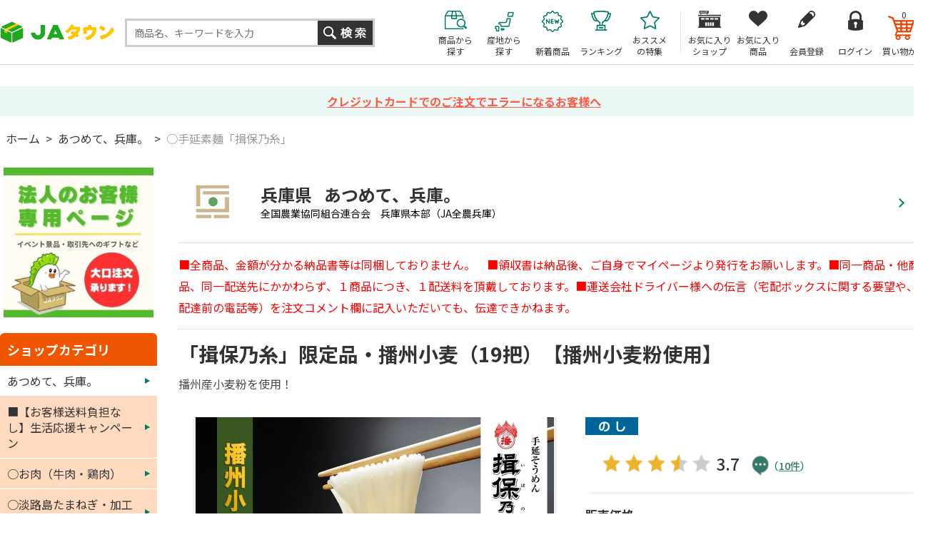

--- FILE ---
content_type: text/html; charset=shift_jis
request_url: https://www.ja-town.com/shop/g/g5401-0001/
body_size: 158619
content:
<!DOCTYPE HTML PUBLIC "-//W3C//DTD HTML 4.01 Transitional//EN"
    "http://www.w3.org/TR/html4/loose.dtd">
<html lang="ja" xml="ja" xmlns:og="http://ogp.me/ns#" xmlns:fb="http://www.facebook.com/2008/fbml">
<head>
<meta http-equiv="Content-Type" content="text/html; charset=Shift_JIS">
<title>「揖保乃糸」限定品・播州小麦（19把）【播州小麦粉使用】: あつめて、兵庫。|【ＪＡタウン】産地直送　通販　お取り寄せ</title>
<link rel="canonical" href="https://www.ja-town.com/shop/g/g5401-0001/">


<meta name="description" content="全国各地から旬の農畜産物・特産品を産地直送でお届け！ＪＡ全農が運営するお取り寄せ通販の「JAタウン」「揖保乃糸」限定品・播州小麦（19把）【播州小麦粉使用】果物・野菜など旬の新着商品が続々入荷中！贈答用から家庭用、業務用まで用途に合わせた豊富なラインナップが揃っています。">
<meta name="keywords" content="お取り寄せ,産地直送,「揖保乃糸」限定品・播州小麦（19把）【播州小麦粉使用】,●大決算セールクーポン適用,1,54010001,5401-0001,そうめん・ひやむぎ,そば・うどん・麺類,大決算セール,大決算セール加工食品,大決算セール-加工食品,大決算セール麺類,大決算セール-麺類,播州産小麦粉を使用！,播州小麦19把,兵庫のし,兵庫県,通販,通信販売,オンラインショップ,ショッピング">


	<!-- anti-flicker snippet (recommended)  -->
<script>(function(a,s,y,n,c,h,i,d,e){s.className+=' '+y;h.start=1*new Date;h.end=i=function()
{s.className=s.className.replace(RegExp(' ?'+y),'')};
(a[n]=a[n]||[]).hide=h;setTimeout(function(){i();h.end=null},c);h.timeout=c;})
(window,document.documentElement,'async-hide','dataLayer',4000,
{'GTM-PQZ5BM8':true});</script>
<!-- End anti-flicker snippet (recommended)  -->
<script src="https://www.googleoptimize.com/optimize.js?id=GTM-PQZ5BM8"></script>
<!-- Google Tag Manager -->
<script>(function(w,d,s,l,i){w[l]=w[l]||[];w[l].push({'gtm.start':
new Date().getTime(),event:'gtm.js'});var f=d.getElementsByTagName(s)[0],
j=d.createElement(s),dl=l!='dataLayer'?'&l='+l:'';j.async=true;j.src=
'https://www.googletagmanager.com/gtm.js?id='+i+dl;f.parentNode.insertBefore(j,f);
})(window,document,'script','dataLayer','GTM-KVLRXMS');</script>
<!-- End Google Tag Manager -->
<meta http-equiv="content-style-type" content="text/css">
<link rel="stylesheet" type="text/css" href="/css/style.css?250826" media="all">
<link rel="stylesheet" type="text/css" href="/css/recommend.css?20240925" media="all">
<link rel="stylesheet" type="text/css" href="/css/goods-add.css" media="all">

<meta http-equiv="content-script-type" content="text/javascript">
<meta http-equiv="Pragma" content="no-cache">
<meta http-equiv="Cache-Control" content="no-cache">
<meta http-equiv="Expires" content="0">
<!--タグ追加2020/10/13-->
<meta name="google-site-verification" content="NYh8TOQmUJtNEmFrQza1JwLSEzM_6HlXWI3X7TKT-YE" />
<meta name="facebook-domain-verification" content="nn6dce5tz7aj9ssze12eykram50oln"/>

<script language="JavaScript" type="text/javascript" src="/js/jquery.js?240925"></script>
<script language="JavaScript" type="text/javascript" src="/js/common.js?240925"></script>
<script language="JavaScript" type="text/javascript" src="/js/goods_img_resize_and_centering.js?240925"></script>
<link rel="alternate" type="application/rss+xml" title="ja" href="https://www.ja-town.com/shop/topic/feed.rss">
<link rel="icon" href="https://www.ja-town.com/favicon.ico" type="image/vnd.microsoft.icon">
<script type="text/javascript" src="/js/jquery-3.7.1.min.js"></script>
<script type="text/javascript" src="/js/jquery.easing.min.js?240925"></script>
<script type="text/javascript" src="/js/jquery.galleryview-1.0.js"></script>
<script type="text/javascript" src="/js/jquery.tile.min.js"></script>
<script type="text/javascript" src="/js/jquery.bxslider.min.js?240925"></script>
<script type="text/javascript" src="/js/user.js?241216"></script>
<script type="text/javascript" src="/js/goods_ajax_bookmark.js?240925"></script>
<script type="text/javascript" src="/lib/efo/jquery.balloon.js?240925" language="JavaScript"></script>
<script type="text/javascript" src="/js/search_suggest.js?240925"></script>
<script type="text/javascript" src="/js/jquery.cookie.js?240925"></script>
<script type="text/javascript" src="/js/analytics_cookie.js"></script>
<script type="text/javascript" src="/js/lazysizes.js?240925"></script>
<script type="text/javascript" src="/js/ga_click_event_pc.js?20240925_v0"></script>
<!--Google Optimize page-hiding CSSを無効化する -->
<style>.async-hide { opacity: 0 !important} </style>
<script>(function() {
'use strict';
const node = document.getElementsByTagName('html');
for (const elm of node) {
const attr = elm.getAttribute('style') || '';
elm.setAttribute('style', attr + ';opacity:1 !important;');
elm.classList.remove('async-hide');
}
})();</script>



<!-- Facebook Pixel Code -->
<script>
  !function(f,b,e,v,n,t,s)
  {if(f.fbq)return;n=f.fbq=function(){n.callMethod?
  n.callMethod.apply(n,arguments):n.queue.push(arguments)};
  if(!f._fbq)f._fbq=n;n.push=n;n.loaded=!0;n.version='2.0';
  n.queue=[];t=b.createElement(e);t.async=!0;
  t.src=v;s=b.getElementsByTagName(e)[0];
  s.parentNode.insertBefore(t,s)}(window, document,'script',
  'https://connect.facebook.net/en_US/fbevents.js');
  fbq('init', '2564957723770933', {}, {'agent':'plecbeing'});
  fbq('track', 'PageView');
</script>
<noscript><img height="1" width="1" style="display:none"
  src="https://www.facebook.com/tr?id=2564957723770933&ev=PageView&noscript=1"
/></noscript>
<!-- End Facebook Pixel Code -->

<!-- ReviCo -->
<div id="revico-review-tagmanager" class="revico-tagmanager" data-revico-tenantid="ed01ca7e-f799-4dd3-9fc8-c9c2e015b2d2" data-revico-tagmanager-code="pc-revico-mastertag"></div>
<script type="text/javascript" src="https://show.revico.jp/providejs/tagmanager.js" defer></script>
<!-- End ReviCo -->

<script>
        jQuery(function(){
            // 肉の日キャンペーンを外したい月
            let arr_hide_month = ['0','12'];
    
            if(jQuery('body#mall_top').length){
    
                let st_today = new Date();
                let st_month = String(st_today.getMonth()+1);
                let st_date = String(st_today.getDate());
                
                jQuery('#globalnav').parent('#header_bottom').after('<div id="header_middle2"><div id="header_middle_container2" class="js_hidden"><p id="hot_words_title2">今週の旬のキーワード</p><div id="hot_words2"><ul id="hot-list"></ul></div><a id="js_btn_more"><span>もっと見る</span></a></div></div>');
                let hot_words;
                let hide_words;
                jQuery('#hot_words li').each(function(){
                    hot_words = jQuery(this).html();
                    hide_words = jQuery(this).attr('id');
                    if(hide_words == 'display29_before3_tag'){
                        jQuery('#hot_words2 #hot-list').append('<li class="display29_before3_tag">'+hot_words+'</li>');
                    } else if(hide_words == 'display29_before2_tag'){
                        jQuery('#hot_words2 #hot-list').append('<li class="display29_before2_tag">'+hot_words+'</li>');
                    } else if(hide_words == 'display29_before_tag'){
                        jQuery('#hot_words2 #hot-list').append('<li class="display29_before_tag">'+hot_words+'</li>');
                    } else if(hide_words == 'display29_tag'){
                        jQuery('#hot_words2 #hot-list').append('<li class="display29_tag">'+hot_words+'</li>');
                    }  else {
                        jQuery('#hot_words2 #hot-list').append('<li>'+hot_words+'</li>');
                    }
                });
                jQuery('#js_btn_more').on('click',function(){
                    jQuery('#header_middle_container2').removeClass('js_hidden');
                    return false;
                });
                
            }
    
            if(jQuery('#display29').length || jQuery('#display29_tag').length || jQuery('#display29_before_tag').length || jQuery('#display29_before2_tag').length || jQuery('#display29_before3_tag').length){
                let st_today = new Date();
                let st_month = String(st_today.getMonth()+1);
                let st_date = String(st_today.getDate());
                if(arr_hide_month.includes(st_month)){
                    jQuery('#display29').remove();
                    jQuery('#display29_tag').remove();
                    jQuery('#display29_before3_tag').remove();
                    jQuery('#display29_before2_tag').remove();
                    jQuery('#display29_before_tag').remove();
                    jQuery('#hot_words2 .display29_tag').hide().css('padding','0');
                    jQuery('#hot_words2 .display29_before_tag').hide().css('padding','0');
               /* } else if(st_month == "2") {            // 2月対応
                    if(st_date == "6") {                // 2/6
                        jQuery('#count29_before3').show();
                        jQuery('#count29_before2').remove();
                        jQuery('#count29_before1').remove();
                        jQuery('#display29').remove();
                        jQuery('#display29_tag').remove();
                    } else if(st_date == "7") {                // 2/7
                        jQuery('#count29_before3').remove();
                        jQuery('#count29_before2').show();
                        jQuery('#count29_before1').remove();
                        jQuery('#display29').remove();
                        jQuery('#display29_tag').remove();
                    } else if(st_date == "8") {                // 2/8
                        jQuery('#count29_before3').remove();
                        jQuery('#count29_before2').remove();
                        jQuery('#count29_before1').show();
                        jQuery('#display29').remove();
                        jQuery('#display29_tag').remove();
                    } else if(st_date == '9' || st_date == '10' || st_date == '11') {                // 2/9 ～ 11
                        jQuery('#count29_before3').remove();
                        jQuery('#count29_before2').remove();
                        jQuery('#count29_before1').remove();
                        jQuery('#display29').show();
                        jQuery('#hide29').remove();
                        jQuery('#display29_tag').show();
                    } else {                                   // それ以外
                        jQuery('#count29_before3').remove();
                        jQuery('#count29_before2').remove();
                        jQuery('#count29_before1').remove();
                        jQuery('#display29').remove();
                        jQuery('#display29_tag').remove();
                    }*/
                } else {
                    if(st_date == '26'){
                        // 肉の日の3日前
                        jQuery('#display29_before3_tag').show();
                        jQuery('#count29_before3').show();
                        jQuery('#count29_before2').remove();
                        jQuery('#count29_before1').remove();
                        jQuery('#display29').remove();
                        jQuery('#display29_tag').remove();
                        jQuery('#display29_before2_tag').remove();
                        jQuery('#display29_before_tag').remove();
                        jQuery('#display29_before1').remove();
                        jQuery('#display29_before2').remove();
                        jQuery('#display29_before3').remove();
                        jQuery('#hot_words2 .display29_tag,#hot_words2 .display29_before2_tag,#hot_words2 .display29_before_tag').hide().css('padding','0');
                    } else if(st_date == '27'){
                        // 肉の日の2日前
                        jQuery('#display29_before2_tag').show();
                        jQuery('#count29_before3').remove();
                        jQuery('#count29_before2').show();
                        jQuery('#count29_before1').remove();
                        jQuery('#display29').remove();
                        jQuery('#display29_tag').remove();
                        jQuery('#display29_before3_tag').remove();
                        jQuery('#display29_before_tag').remove();
                        jQuery('#display29_before1').remove();
                        jQuery('#display29_before2').remove();
                        jQuery('#display29_before3').remove();
                        jQuery('#hot_words2 .display29_tag,#hot_words2 .display29_before3_tag,#hot_words2 .display29_before_tag').hide().css('padding','0');
                    } else if(st_date == '28'){
                        // 肉の日の1日前
                        jQuery('#display29_before_tag').show();
                        jQuery('#count29_before3').remove();
                        jQuery('#count29_before2').remove();
                        jQuery('#count29_before1').show();
                        // jQuery('#display29_before1').show();
                        // jQuery('#hide29').remove(); 
                        jQuery('#display29').remove();
                        jQuery('#display29_tag').remove();
                        jQuery('#display29_before3_tag').remove();
                        jQuery('#display29_before2_tag').remove();
                        jQuery('#display29_before1').remove();
                        jQuery('#display29_before2').remove();
                        jQuery('#display29_before3').remove();
                        jQuery('#hot_words2 .display29_tag,#hot_words2 .display29_before2_tag,#hot_words2 .display29_before3_tag').hide().css('padding','0');
                    } else if(st_date == '29'){
                        // 肉の日当日
                        jQuery('#count29_before3').remove();
                        jQuery('#count29_before2').remove();
                        jQuery('#count29_before1').remove();
                        jQuery('#display29').show();
                        jQuery('#display29_tag').show();
                        jQuery('#hide29').remove(); 
                        jQuery('#display29_before3_tag').remove();
                        jQuery('#display29_before2_tag').remove();
                        jQuery('#display29_before_tag').remove();
                        jQuery('#display29_before1').remove();
                        jQuery('#display29_before2').remove();
                        jQuery('#display29_before3').remove();
                        jQuery('#hot_words2 .display29_before_tag,#hot_words2 .display29_before2_tag,#hot_words2 .display29_before3_tag').hide().css('padding','0');
                    } else {
                        jQuery('#display29').remove();
                        jQuery('#display29_tag').remove();
                        jQuery('#display29_before3_tag').remove();
                        jQuery('#display29_before2_tag').remove();
                        jQuery('#display29_before_tag').remove();
                        jQuery('#display29_before1').remove();
                        jQuery('#display29_before2').remove();
                        jQuery('#display29_before3').remove();
                        jQuery('#hot_words2 .display29_tag,#hot_words2 .display29_before_tag,#hot_words2 .display29_before2_tag,#hot_words2 .display29_before3_tag').hide().css('padding','0');
                    }
                }
            }

            // 魚の日対応
            if(jQuery('#display10').length || jQuery('#display10_tag').length){
                let st_today = new Date();
                let st_month = String(st_today.getMonth()+1);
                let st_date = String(st_today.getDate());
                /*if(st_month == "3") {                       // 3月対応
                    if(st_date == '4'){                     // 3/4
                        jQuery('#count10_before3').show();
                        jQuery('#count10_before2').remove();
                        jQuery('#count10_before1').remove();
                        jQuery('#display10').remove();
                        jQuery('#display10_tag').remove();
                    } else if(st_date == '5'){              // 3/5
                        jQuery('#count10_before3').remove();
                        jQuery('#count10_before2').show();
                        jQuery('#count10_before1').remove();
                        jQuery('#display10').remove();
                        jQuery('#display10_tag').remove();
                    } else if(st_date == '6'){              // 3/6
                        jQuery('#count10_before3').remove();
                        jQuery('#count10_before2').remove();
                        jQuery('#count10_before1').show();
                        jQuery('#display10').remove();
                        jQuery('#display10_tag').remove();
                    } else if(st_date == '7' || st_date == '8' || st_date == '9' || st_date == '10'){             // 3/7 ～ 10
                        jQuery('#count10_before3').remove();
                        jQuery('#count10_before2').remove();
                        jQuery('#count10_before1').remove();
                        jQuery('#display10').show();
                        jQuery('#hide29').remove();
                        jQuery('#display10_tag').show();
                    } else {                                // それ以外
                        jQuery('#count10_before3').remove();
                        jQuery('#count10_before2').remove();
                        jQuery('#count10_before1').remove();
                        jQuery('#display10').remove();
                        jQuery('#display10_tag').remove();
                    }
                } else {*/
                    if(st_date == '7'){                     // 3日前（毎月7日）
                        jQuery('#count10_before3').show();
                        jQuery('#count10_before2').remove();
                        jQuery('#count10_before1').remove();
                        jQuery('#display10').remove();
                        jQuery('#display10_tag').remove();
                    } else if(st_date == '8'){              // 2日前（毎月8日）
                        jQuery('#count10_before3').remove();
                        jQuery('#count10_before2').show();
                        jQuery('#count10_before1').remove();
                        jQuery('#display10').remove();
                        jQuery('#display10_tag').remove();
                    } else if(st_date == '9'){              // 1日前（毎月9日）
                        jQuery('#count10_before3').remove();
                        jQuery('#count10_before2').remove();
                        jQuery('#count10_before1').show();
                        jQuery('#display10').remove();
                        jQuery('#display10_tag').remove();
                    } else if(st_date == '10'){             // 当日（毎月10日）
                        jQuery('#count10_before3').remove();
                        jQuery('#count10_before2').remove();
                        jQuery('#count10_before1').remove();
                        jQuery('#display10').show();
                        jQuery('#hide29').remove();
                if (jQuery('#display29').css('display') != 'none') {
                    if (st_month != '2') {
                        jQuery('#hide29_2').show();
                    } else {
                        jQuery('#hide29_2').remove();
                    }
                }
                    jQuery('#display10_tag').show();
                    } else {                                // それ以外
                        jQuery('#count10_before3').remove();
                        jQuery('#count10_before2').remove();
                        jQuery('#count10_before1').remove();
                        jQuery('#display10').remove();
                        jQuery('#display10_tag').remove();
                    }
                //}
            }
        });
    </script>

<!--Google Search Console -->
<meta name="google-site-verification" content="PfuiO_s2n9aAhQEgsq5WGJXqwTOUkUzMKg2GmwYUY0c" />

<script type="text/javascript">
jQuery(document).ready(function() {
  if (location.pathname.indexOf(EC_WWW_ROOT + '/shop/f/f0') > -1 && jQuery.cookie('IdCheck') == 'on') {
      window.location.href = 'https://www.ja-town.com/shop/e/efmtob';
  }
});
</script>






<link rel="stylesheet" type="text/css" href="/css/core.css">
<link rel="stylesheet" type="text/css" href="/css/skin.css">
<!-- Global site tag (gtag.js) - Google Ads: 1060852509 -->
<script async src="https://www.googletagmanager.com/gtag/js?id=AW-XXXXXXXXXX"></script>
<script>
  window.dataLayer = window.dataLayer || [];
  function gtag(){dataLayer.push(arguments);}
  gtag('js', new Date());

  gtag('config', 'AW-XXXXXXXXXX');


  gtag('config', 'UA-2211508-1', {
    'custom_map': {
      'dimension1': 'guid',
      'dimension2': 'clientId',
      'dimension3': 'hitTimeStamp',
      'dimension4': 'sessionId'
    },
  'guid': '00000000-0000-0000-0000-000000000000',
  'hitTimeStamp': setAnalytics.getAccessTime(),
  'sessionId': '535272259',
  'optimize_id': 'GTM-XXXXXXX'
  });


</script>

<!-- Global site tag (gtag.js) - Google Analytics -->
<script async src="https://www.googletagmanager.com/gtag/js?id=G-XX0PXSVWR6"></script>
<script>
  const trackingcode = "G-XX0PXSVWR6";
  window.dataLayer = window.dataLayer || [];
  function gtag(){dataLayer.push(arguments);}
  gtag('js', new Date());
  
  gtag('config', trackingcode, { send_page_view: false, user_id: '', sechstant_id:'00000000-0000-0000-0000-000000000000' });
  
</script>

<script src="https://ajax.googleapis.com/ajax/libs/jquery/3.0.0/jquery.min.js"></script>
<script>
  var $ga4jq = jQuery.noConflict(true);
</script>
<script>
    window.onload = function(){
        const loadscript = document.createElement('script');
        loadscript.src = '/js/enhanced_ecommerce_fb.js?250121';
        document.getElementsByTagName('head')[0].appendChild(loadscript);
    }
</script>
<meta property="og:title" content="「揖保乃糸」限定品・播州小麦（19把）【播州小麦粉使用】">
<meta property="og:description" content="播州産小麦粉を使用！">
<meta property="og:url" content="https://www.ja-town.com/shop/g/g5401-0001/">
<meta property="og:image" content="https://www.ja-town.com/img/goods/5401/S/5401-0001.JPG">
<meta property="og:site_name" content="ＪＡタウン">
<meta property="og:type" content="website">
<meta name="twitter:card" content="summary">

<meta name="twitter:site" content="A_JAtown">

<meta property="og:locale" content="ja_JP">
<meta property="fb:app_id" content="1090626434925859">

</head>
<body 

		

 id="shop_page">

<div class="wrapper_">
<div id="header" class="mall_">

<!-- <div align="center" style="color:rgb(256,256,256);background-color: #007b69; padding:5px 0;">
	送料無料キャンペーン実施中。対象商品4,000以上！
	<a href="/shop/e/ekokusho/" target="blank" style="color:rgb(256,256,256); text-decoration: underline;">
	詳しくはこちら</a>
</div>-->
<div id="header" class="shop_">
  <div id="header_middle">
    <div id="header_middle_inner">
      <div id="sitelogo"><a href="/shop/"><img src="/img/usr/common/pc/sitelogo.png" alt="JAタウン"></a></div>
      <div id="header_search">
        <div class="searchbox_others">
          <div class="search_inner_">
            <form action="/shop/goods/search.aspx" method="get" name="frmSearch">
              <input type="hidden" value="x" name="search">
              <input type="text" size="8" value="" id="keyword" class="keyword_ withSuggestSearch_" name="keyword" maxlength="30" placeholder="商品名、キーワードを入力" data-suggest-submit="on" autocomplete="off">
              <input type="image" id="btn_go" tabindex="1" name="image" alt="検索" src="/img/usr/common/pc/go_search_s.png">
            </form>
          </div>
        </div>
      </div>
      <div id="header_menu">
        <ul>
          <li id="h_menu_cart"><a href="/shop/cart/cart.aspx"><span class="name_">買い物かご</span><span id="jscart_replace_" style=""></span></a></li>
          <li id="h_menu_login"><a href="/shop/customer/menu.aspx"><span class="name_">ログイン</span></a></li>
          <li id="h_menu_entry"><a href="/shop/customer/agree.aspx"><span class="name_">会員登録</span></a></li>
          <li id="h_menu_bookmark_item"><a href="/shop/customer/bookmark.aspx"><span class="name_">お気に入り<br>商品</span></a></li>
          <li id="h_menu_bookmark_shop"><a href="/shop/customer/bookmarkshop.aspx"><span class="name_">お気に入り<br>ショップ</span></a></li>
          <li id="h_menu_shop_osusume"><a href="/shop/pages/recommend.aspx"><span class="name_">おススメ<br>の特集</span></a></li>
          <li id="h_menu_shop_ranking"><a href="/shop/e/emall2/"><span class="name_">ランキング</span></a></li>
          <li id="h_menu_shop_arrival"><a href="/shop/newgoods/newgoods.aspx"><span class="name_">新着商品</span></a></li>
          <!--<li id="h_menu_shop_ichiran"><a href="/shop/contents2/shop.aspx"><span class="name_">ショップ<br>一覧</span></a></li>-->
          <li id="h_menu_shop_sanchi" class="hide_m_"><a href="/shop/contents2/origin.aspx"><span class="name_">産地から<br>探す</span></a></li>
          <li id="h_menu_shop_search"><a><span class="name_">商品から<br>探す</span></a>
            <div class="slide_menu_">
              <div class="slide_menu_inner_">
                <ul class="menu_list_">
                  <li>
                  <div class="head_"><a href="/shop/f/f10000119/"><span class="img_"><img alt="頒布会・定期購入" class="lazyload" src="/img/dammy.png" data-src="/img/mall/3/10000119.png"></span><span class="name_">頒布会・定期購入</span></a></div>
                  </li>
                  <li>
                  <div class="head_"><a href="/shop/f/f10/"><span class="img_"><img alt="くだもの" class="lazyload" src="/img/dammy.png" data-src="/img/mall/3/10.png"></span><span class="name_">くだもの</span></a></div>
                  </li>
                  <li>
                  <div class="head_"><a href="/shop/f/f20/"><span class="img_"><img alt="野菜" class="lazyload" src="/img/dammy.png" data-src="/img/mall/3/20.png"></span><span class="name_">野菜</span></a></div>
                  </li>
                  <li>
                  <div class="head_"><a href="/shop/f/f30/"><span class="img_"><img alt="お米・もち・米粉" class="lazyload" src="/img/dammy.png" data-src="/img/mall/3/30.png"></span><span class="name_">お米・もち・米粉</span></a></div>
                  </li>
                  <li>
                  <div class="head_"><a href="/shop/f/f41/"><span class="img_"><img alt="お肉・卵" class="lazyload" src="/img/dammy.png" data-src="/img/mall/3/40.png"></span><span class="name_">お肉・卵</span></a></div>
                  </li>
                  <li>
                  <div class="head_"><a href="/shop/f/f80/"><span class="img_"><img alt="水産物" class="lazyload" src="/img/dammy.png" data-src="/img/mall/3/50.png"></span><span class="name_">水産物</span></a></div>
                  </li>
                  <li>
                  <div class="head_"><a href="/shop/f/fj0/"><span class="img_"><img alt="鍋セット" class="lazyload" src="/img/dammy.png" data-src="/img/mall/3/j0.png"></span><span class="name_">鍋セット</span></a></div>
                  </li>
                  <li>
                  <div class="head_"><a href="/shop/f/f71/"><span class="img_"><img alt="加工食品" class="lazyload" src="/img/dammy.png" data-src="/img/mall/3/60.png"></span><span class="name_">加工食品</span></a></div>
                  </li>
                  <li>
                  <div class="head_"><a href="/shop/f/fb0/"><span class="img_"><img alt="漬物・梅干" class="lazyload" src="/img/dammy.png" data-src="/img/mall/3/b0.png"></span><span class="name_">漬物・梅干</span></a></div>
                  </li>
                  <li>
                  <div class="head_"><a href="/shop/f/fa0/"><span class="img_"><img alt="そば・うどん・麺類" class="lazyload" src="/img/dammy.png" data-src="/img/mall/3/a0.png"></span><span class="name_">そば・うどん・麺類</span></a></div>
                  </li>
                  <li>
                  <div class="head_"><a href="/shop/f/fb1/"><span class="img_"><img alt="調味料" class="lazyload" src="/img/dammy.png" data-src="/img/mall/3/b1.png"></span><span class="name_">調味料</span></a></div>
                  </li>
                  <li>
                  <div class="head_"><a href="/shop/f/fc1/"><span class="img_"><img alt="菓子・乳製品" class="lazyload" src="/img/dammy.png" data-src="/img/mall/3/70.png"></span><span class="name_">菓子・乳製品</span></a></div>
                  </li>
                  <li>
                  <div class="head_"><a href="/shop/f/ff1/"><span class="img_"><img alt="飲み物" class="lazyload" src="/img/dammy.png" data-src="/img/mall/3/f1.png"></span><span class="name_">飲み物</span></a></div>
                  </li>
                  <li>
                  <div class="head_"><a href="/shop/f/f10000000/"><span class="img_"><img alt="お酒（日本酒他）" class="lazyload" src="/img/dammy.png" data-src="/img/mall/3/10000000.png"></span><span class="name_">お酒（日本酒他）</span></a></div>
                  </li>
                  <li>
                  <div class="head_"><a href="/shop/f/fh0/"><span class="img_"><img alt="季節のお花・洋ラン" class="lazyload" src="/img/dammy.png" data-src="/img/mall/3/90.png"></span><span class="name_">季節のお花・洋ラン</span></a></div>
                  </li>
                  <li>
                  <div class="head_"><a href="/shop/f/fl0/"><span class="img_"><img alt="ギフトカード・カタログ" class="lazyload" src="/img/dammy.png" data-src="/img/mall/3/l0.png"></span><span class="name_">ギフトカード・カタログ</span></a></div>
                  </li>
                  <li>
                  <div class="head_"><a href="/shop/f/fj1/"><span class="img_"><img alt="その他" class="lazyload" src="/img/dammy.png" data-src="/img/mall/3/99.png"></span><span class="name_">その他</span></a></div>
                  </li>
                  
                </ul>
              <p class="btn_kodawari_"><a href="/shop/goods/search.aspx"><img class="lazyload" src="/img/dammy.png" data-src="/img/usr/common/pc/btn_kodawari.png" alt="こだわり検索"></a></p>
              </div>
            </div>
          </li>
        </ul>
      </div>
    </div>
  </div>
  <script type="text/javascript" src="/js/goods_cartlist.js?240925"></script> 
</div>



</div>
<div id="info_maintenance">
	<p>



<a href="/shop/contents4/3d_secure.aspx">



クレジットカードでのご注文でエラーになるお客様へ


</a>





</p>
</div>

<!-- Rendering BodyContents Start -->
<div class="container_">
<div class="navitopicpath_"><a href="https://www.ja-town.com/shop/" class="topicpath_home_">ホーム</a>&gt;<a href="/shop/c/c5401/">あつめて、兵庫。</a>&gt;<a href="/shop/c/c2813/">○手延素麺「揖保乃糸」</a></div>


	<div class="contents_">
		
		<div class="mainframe_" id="goods_detail_page">
		
		<link rel="stylesheet" type="text/css" href="/css/spotlight.min.css" media="all">
<script type="text/javascript" src="/js/spotlight.bundle.js"></script> 
<script type="text/javascript" src="/js/goods_detail_pc.js"></script>

<div class="goodsproductdetail_ js-enhanced-ecommerce-item-detail">
	<div id="goods_head_area">
		<div class="shop_info_">
			<a href="https://www.ja-town.com/shop/c/c5401">
				<div id="shop_info_btn" class="shop_info_box_">
					<div class="shop_info_img_"><img src="/img/shop_img/1/5401.jpg" alt="あつめて、兵庫。"></div>
					<div class="shop_info_desc_">
						<div class="shop_info_name_"><span>兵庫県</span> あつめて、兵庫。</div>
						<div class="shop_info_business_">全国農業協同組合連合会　兵庫県本部（JA全農兵庫）</div>
					</div>
				</div>
			</a>
			
			<div class="shop_info_news_">
				<div class="omit_txt_">■全商品、金額が分かる納品書等は同梱しておりません。　■領収書は納品後、ご自身でマイページより発行をお願いします。■同一商品・他商品、同一配送先にかかわらず、１商品につき、１配送料を頂戴しております。■運送会社ドライバー様への伝言（宅配ボックスに関する要望や、配達前の電話等）を注文コメント欄に記入いただいても、伝達できかねます。
</div>
					<a href="javascript:void(0)" class="more_">もっと見る</a>
			</div>
			
		</div>
		<h1 class="goods_name_ js-enhanced-ecommerce-goods-name" data-category1="あつめて、兵庫。(5401)" data-category2="○手延素麺「揖保乃糸」(2813)" data-category3="○手延素麺「揖保乃糸」(2813)"data-category4="○手延素麺「揖保乃糸」(2813)" >「揖保乃糸」限定品・播州小麦（19把）【播州小麦粉使用】</h1>
		
		<div id="spec_goods_comment" class="top_comment_">
			<p>播州産小麦粉を使用！</p>
		</div>
		
	</div>

<div class="goods-left-box">

	<div class="goodsimg_" id="gallery">
		<ul class="img_L_">
			
			<li><a href="/img/goods/5401/L/5401-0001.JPG" class="spotlight" id="g_src_l_"><img src="/img/goods/5401/L/5401-0001.JPG" alt="「揖保乃糸」限定品・播州小麦（19把）【播州小麦粉使用】"></a><p class="comment_"></p></li>
			
			
			<li><a href="/img/goods/5401/C/5401-0001.JPG" class="spotlight" id="g_src_c_"><img src="/img/goods/5401/C/5401-0001.JPG" alt="「揖保乃糸」限定品・播州小麦（19把）【播州小麦粉使用】"></a><p class="comment_"></p></li>
			
			
			<li><a href="/img/goods/5401/1/5401-0001.JPG" class="spotlight" id="g_src_1_"> <img src="/img/goods/5401/1/5401-0001.JPG" alt="「揖保乃糸」限定品・播州小麦（19把）【播州小麦粉使用】"></a><p class="comment_"></p></li>
			
			
			<li><a href="/img/goods/5401/2/5401-0001.jpg" class="spotlight" id="g_src_2_"> <img src="/img/goods/5401/2/5401-0001.jpg" alt="「揖保乃糸」限定品・播州小麦（19把）【播州小麦粉使用】"></a><p class="comment_"></p></li>
			
			
			<li><a href="/img/goods/5401/3/5401-0001.jpg" class="spotlight" id="g_src_3_"> <img src="/img/goods/5401/3/5401-0001.jpg" alt="当商品は兵庫県認証食品の「ひょうご推奨ブランド」です。"></a><p class="comment_">当商品は兵庫県認証食品の「ひょうご推奨ブランド」です。</p></li>
			
			
			<li><a href="/img/goods/5401/4/5401-0001.JPG" class="spotlight" id="g_src_4_"> <img src="/img/goods/5401/4/5401-0001.JPG" alt="「揖保乃糸」限定品・播州小麦（19把）【播州小麦粉使用】"></a><p class="comment_"></p></li>
			
			
			
			
		</ul>
	</div>
	<div class="etc_goodsimg_">
		<ul class="etc_goodsimg_line_">
			
			<li><a href="javascript:void(0)"><img src="/img/goods/5401/L/5401-0001.JPG" alt="「揖保乃糸」限定品・播州小麦（19把）【播州小麦粉使用】"></a></li>
			
			
			<li><a href="javascript:void(0)"><img src="/img/goods/5401/C/5401-0001.JPG" alt="「揖保乃糸」限定品・播州小麦（19把）【播州小麦粉使用】"></a></li>
			
			
			<li><a href="javascript:void(0)"><img src="/img/goods/5401/1/5401-0001.JPG" alt="「揖保乃糸」限定品・播州小麦（19把）【播州小麦粉使用】"></a></li>
			
			
			<li><a href="javascript:void(0)"><img src="/img/goods/5401/2/5401-0001.jpg" alt="「揖保乃糸」限定品・播州小麦（19把）【播州小麦粉使用】"></a></li>
			
			
			<li><a href="javascript:void(0)"><img src="/img/goods/5401/3/5401-0001.jpg" alt="当商品は兵庫県認証食品の「ひょうご推奨ブランド」です。"></a></li>
			
			
			<li><a href="javascript:void(0)"><img src="/img/goods/5401/4/5401-0001.JPG" alt="「揖保乃糸」限定品・播州小麦（19把）【播州小麦粉使用】"></a></li>
			
			
			
			
		</ul>
	</div>

	
	<div id="goods_notice_comment">
		<h2>商品の注意事項</h2>
		<div class="omit_txt_">※小麦粉アレルギーの方は、ご注意ください。
【支払方法】代引支払不可
【賞味期限】製造日より900日
【保存方法】直射日光および高温多湿を避けて保存。
　　　　　　※移り香にご注意。</div>
		<a href="javascript:void(0)" class="more_">もっと見る</a>
	</div>
	
	

	<div class="goodsspec_ left_">
		<table class="formdetail_ goodsspec_">
			<tr id="goods">
				<th>商品コード</th>
				<td>5401-0001</td>
			</tr>
			
			<tr id="MethodLine">
				<th>支払方法</th>
				<td>クレジット決済、コンビニ決済、ATM決済、Amazon Pay</td>
			</tr>
			
			<tr id="spec_item_code2">
				<th>規格</th>
				
				<td>播州小麦19把</td>
				
			</tr>
			<tr id="spec_attr1">
				<th>産地</th>
				
				<td>兵庫県</td>
				
			</tr>

			<tr id="spec_delivery_person">
				<th>配送業者</th>
				<td>ヤマト運輸</td>
			</tr>

			<tr id="spec_dest_kind">
				<th>配送種別</th>
				
				<td>通常便</td>
				
			</tr>

			<tr id="spec_yamato_size">
				<th>配送サイズ</th>
				
				<td>60サイズ</td>
				
			</tr>

			
			<tr id="spec_delivery_date">
				<th>配送日指定</th>
				<td>不可</td>
			</tr>
			
			
			<tr id="spec_noshi">
				<th>のし対応</th>
				<td>可</td>
			</tr>
			
  			<tr>
<th>アレルゲン</th>
<td>小麦</td>
</tr>

		</table>
	</div>
	<div class="goodscomment2_"></div>
</div>
			

<div class="goods-right-box">
	<input type="hidden" value="" id="hidden_variation_group">
	<input type="hidden" value="1" id="variation_design_type">
	<input type="hidden" value="5401-0001" id="hidden_goods">
	<div class="goodsspec_ right_">
		<div class="icon_">
			
			
			
			<img src="/img/sys/noshi.png" alt="">
			
			
			
			
			
			
			
		</div>
		
		
		
		
		
		
		
		
		
		<div class="revico-star-wrap"></div>
		
		<div id="spec_price">
		<div class="price_title_">販売価格</div>
		
		
		
			
			<div class="price_ js-enhanced-ecommerce-goods-price"><span class="mark_">￥</span><strong>3,800</strong>（税込）</div>
			
		
		</div>
		

		
		<dl id="spec_period">
			<dt>販売期間 : </dt>
			<dd id="spec_sf_dt">2025/02/13 ～ </dd>
		</dl>
		
		

		<form method="POST" action="/shop/cart/cart.aspx">
			
			
			<div class="cartbox_" id="cartbox1">
			
			<span class="valiationlist_"><input name="goods" type="hidden" value="5401-0001"></span>
			

			
				<div class="cartbox_button_frame_ count_">
				
				
				
				
				<div class="cartbox_stock_">在庫あり</div>
				
				
					
					<div class="cartbox_count_">
					数量
					<select name="qty"><option value="1" selected>1</option><option value="2">2</option><option value="3">3</option><option value="4">4</option><option value="5">5</option><option value="6">6</option><option value="7">7</option><option value="8">8</option><option value="9">9</option><option value="10">10</option><option value="11">11</option><option value="12">12</option><option value="13">13</option><option value="14">14</option><option value="15">15</option><option value="16">16</option><option value="17">17</option><option value="18">18</option><option value="19">19</option><option value="20">20</option></select>
					</div>
					
					
				
				
				<div class="cartbox_button_">
				
	<input class="btn_cart_l_ " type="submit" value="買い物かごへ入れる">


				</div>
					
					<input hidden="" name="cartagree" value="1">
					
				<div id="goodsagree">
					<div class="goodsagree_close_">閉じる</div>
					<div class="goodsagree_inner_">
						<div class="goodsagree_box_">
							<h2 class="common_headline1_">お買い物に際しての注意事項</h2>
							<div class="agreelist_">
								<p><strong>ご注文の前に必ずお読みください。</strong></p>
								<p>※小麦粉アレルギーの方はご注意ください
≪ 必ずお読みください ≫
この度は、JAタウン「あつめて、兵庫。」をご覧いただき誠にありがとうございます。
■お届け日について
ご注文後、原則１週間以内（コンビニ決済・ATM決済の場合はご入金後）に発送しておりますが、在庫状況・天候・交通事情・その他の事情により予定日に発送できない場合がありますのでご了承ください。
また、お届け日のご指定を頂いた場合でも、ご対応出来かねる場合がございます。
■納品書について
当店では贈り物・ご自宅用問わず、納品書等の金額がわかるものは商品に同梱しておりません。
■領収書について
「クレジット決済」・「AmazonPay」・「銀行ネット決済」・「ATM決済」でお支払いの場合は、商品出荷後にお客様ご自身でWeb上で領収書を発行していただけます。　
■のし紙について
「のし紙」をご希望されるお客様は、必ず次ページ以降で「のし紙」への記載内容をご指定ください。
■送料について
８０サイズ以上の商品・クール便商品・遠隔地へのお届け別途追加料金が必要となります。
■複数の商品をご注文の場合
当店では複数の出荷元から商品を発送しております。
異なる出荷元の商品をご注文いただいいた場合、商品ごとに発送のタイミングも異なります。
■お届け日数について
北海道、青森県、秋田県、沖縄県、九州の一部の地域、伊豆諸島、小笠原諸島などの離島へのお届けには常温便・クール便問わず、２日以上要する場合がございます。

上記エリアへ生鮮品をお届けの場合は、消費期限（各ページに記載）にご留意ください。

■発送連絡について
商品を出荷しましたら、出荷のご案内とクロネコヤマトの伝票番号を Eメールでお送りいたします。
なお、お受け取り時間帯の変更はクロネコヤマトのサイトから、 お客様ご自身でお願いしております。
</p>
								<p>上記に同意いただける場合はご購入をお願い致します。</p>
							</div>
							<div class="submit_">
								<input class="agree_ js-enhanced-ecommerce-add-cart-detail" type="submit" tabindex="1" value="同意します" name="agree.x">
								<div class="disagree_">同意しません</div>
							</div>
						</div>
					</div>
				</div>
				
			
			
			<ul class="option_list_">
				<li class="option_bookmark_">
<script type="text/javascript">
	var add_crsirefo = "ece3fbcb093e531cd02c9653ec823383712cc8f7a64ea6714789969ba5cf63b6";
</script>

<div class="bookmark_"><a class="link_bookmark_" href="/shop/customer/bookmark.aspx?goods=5401-0001&crsirefo_hidden=ece3fbcb093e531cd02c9653ec823383712cc8f7a64ea6714789969ba5cf63b6"><span class="js-enhanced-ecommerce-goods-bookmark">お気に入りに追加する</span></a><span class="count_">(35件)</span></div></li>
			</ul>
			
			</div>
		</div>
	</form>

		
		<div id="goods_postage">
			
			<p><strong>送料</strong>クール便の場合はクール料金も含めた配送料です。</p>
			<p class="goods_postage_indent_">数量１個あたりの送料を表示しておりますので、数量を変更したり、同梱の対象になっている商品についてはこちらの送料と異なる場合がございます。<br>
			</p>
			
			
			<div class="goods_postage_txt_">
				<p class="omit_txt_">出荷元情報：前田産業株式会社
　　　　　　兵庫県たつの市龍野町宮脇144</p>
				<a href="javascript:void(0)" class="more_">もっと見る</a>
			</div>
			
			
			<ul>
    <li><span class="area_">関東への配送</span><small>/</small><strong>840</strong><span class="yen_">円</span></li>
    <li><span class="area_">関西への配送</span><small>/</small><strong>719</strong><span class="yen_">円</span></li>
</ul>
			
		</div>
		
		<div id="goods_postage_others">
			<div class="goods_postage_others_box_">
				<div class="goods_postage_others_box_">
    <h3>関東・関西以外のエリアの送料はこちら</h3>
    <ul>
        <li><span class="area_">北海道</span><span class="price_">送料<strong>1566</strong>円（税込）</span></li>
        <li><span class="area_">北東北<span class="pref_">（青森県、秋田県、岩手県）</span></span><span class="price_">送料<strong>1082</strong>円（税込）</span></li>
        <li><span class="area_">南東北<span class="pref_">（宮城県、山形県、福島県）</span></span><span class="price_">送料<strong>961</strong>円（税込）</span></li>
        <li><span class="area_">信越</span><span class="price_">送料<strong>840</strong>円（税込）</span></li>
        <li><span class="area_">東海</span><span class="price_">送料<strong>719</strong>円（税込）</span></li>
        <li><span class="area_">北陸</span><span class="price_">送料<strong>719</strong>円（税込）</span></li>
        <li><span class="area_">中国</span><span class="price_">送料<strong>719</strong>円（税込）</span></li>
        <li><span class="area_">四国</span><span class="price_">送料<strong>719</strong>円（税込）</span></li>

        <li><span class="area_">九州</span><span class="price_">送料<strong>840</strong>円（税込）</span></li>

        <li><span class="area_">沖縄</span><span class="price_">送料<strong>1203</strong>円（税込）</span></li>
    </ul>
</div>
			</div>
		</div>
		
		

		
		<div class="togetherlist_"><h2>こんな商品もあります</h2>




<div class="goods_">
	<table width="100%" class="StyleL_Frame_">
	<tr>
		<td>商品・規格</td>
		<td>販売価格</td>
		<td>在庫</td>
	</tr>
		<tr>
	<td class="goods_item_code_ line1_">
		
			
				
				<a href="/shop/g/g5401-0001/">播州小麦19把</a>
				
			
		
	</td>
	<td class="price_ line1_">
		
			
				<span class="price_"> ￥3,800（税込）</span>
			
		
	</td>
	<td class="stock_ line1_">
			
			 在庫あり
			
	</td>
</tr><tr>
	<td class="goods_item_code_ line0_">
		
			
				
				<a href="/shop/g/g5401-0002/">播州小麦32把</a>
				
			
		
	</td>
	<td class="price_ line0_">
		
			
				<span class="price_"> ￥5,900（税込）</span>
			
		
	</td>
	<td class="stock_ line0_">
			
			 在庫あり
			
	</td>
</tr><tr>
	<td class="goods_item_code_ line1_">
		
			
				
				<a href="/shop/g/g5401-0003/">熟成麺18把</a>
				
			
		
	</td>
	<td class="price_ line1_">
		
			
				<span class="price_"> ￥3,700（税込）</span>
			
		
	</td>
	<td class="stock_ line1_">
			
			 在庫あり
			
	</td>
</tr><tr>
	<td class="goods_item_code_ line0_">
		
			
				
				<a href="/shop/g/g5401-0004/">熟成麺30把</a>
				
			
		
	</td>
	<td class="price_ line0_">
		
			
				<span class="price_"> ￥5,800（税込）</span>
			
		
	</td>
	<td class="stock_ line0_">
			
			 在庫あり
			
	</td>
</tr><tr>
	<td class="goods_item_code_ line1_">
		
			
				
				<a href="/shop/g/g5401-0005/">特級品(10把)・麺つゆ(2本)</a>
				
			
		
	</td>
	<td class="price_ line1_">
		
			
				
				<span class="price_pop_"><span style="background-color: #3598db; color: #ffffff;"><strong>＼生活応援&#128681;／</strong></span><br /><span style="color: #0011ff;"><strong>お客様送料負担0円！</strong></span></span>
				<span class="default_price_"></span>
				<span class="special_price_"> ￥4,180（税込）</span>
			
		
	</td>
	<td class="stock_ line1_">
			
			 在庫あり
			
	</td>
</tr><tr>
	<td class="goods_item_code_ line0_">
		
			
				
				<a href="/shop/g/g5401-0006/">素麺2種(20把)・麺つゆ(2本)</a>
				
			
		
	</td>
	<td class="price_ line0_">
		
			
				
				<span class="price_pop_"><span style="background-color: #3598db; color: #ffffff;"><strong>＼生活応援&#128681;／</strong></span><br /><span style="color: #0011ff;"><strong>お客様送料負担0円！</strong></span></span>
				<span class="default_price_"></span>
				<span class="special_price_"> ￥6,490（税込）</span>
			
		
	</td>
	<td class="stock_ line0_">
			
			 在庫あり
			
	</td>
</tr><tr>
	<td class="goods_item_code_ line1_">
		
			
				
				<a href="/shop/g/g5401-0007/">特級品18把</a>
				
			
		
	</td>
	<td class="price_ line1_">
		
			
				<span class="price_"> ￥3,700（税込）</span>
			
		
	</td>
	<td class="stock_ line1_">
			
			 在庫あり
			
	</td>
</tr><tr>
	<td class="goods_item_code_ line0_">
		
			
				
				<a href="/shop/g/g5401-0008/">特級品32把</a>
				
			
		
	</td>
	<td class="price_ line0_">
		
			
				<span class="price_"> ￥5,800（税込）</span>
			
		
	</td>
	<td class="stock_ line0_">
			
			 在庫あり
			
	</td>
</tr>
	</table>
</div>
<div class="btn_list_more_ js-open"><a href="javascript:void(0)">もっと見る</a></div>



</div>
		

		</div>
	</div>

</div>





<div class="goodsdetail_freespace_">
<h2>商品説明</h2>
<h2 class="title1">麦から育てました。</h2>
<div class="body style_size_large style_color_red">兵庫県認証食品「ひょうご推奨ブランド」認定</div>
<div class="half_frame style_ratio_right style_line_top js-active">
	<div class="ol_left">
		<div class="simpleimage">

	<img src="https://www.ja-town.com/img/goods/5401/L/5401-0001.jpg" alt="">


</div>
<div class="simpleimage">

	<img src="https://www.ja-town.com/img/goods/5401/4/5401-0001.jpg" alt="">


</div>
	</div>
	<div class="ol_right">
		<div class="body style_size_middle style_color_black">兵庫県産小麦「ふくほのか」・「ゆめちから」使用

この商品は、兵庫県産小麦粉を使用し、兵庫県手延素麺協同組合と県内生産農家が手をたずさえ生み出した「揖保乃糸」の原点ともいうべき「手延べそうめん」です。

素材・熟練の技・小麦生産農家の情熱によりもちもちした食感と播州小麦独特の風味。

播州手延そうめんの礎を思い越こさせる、懐かしくも深い味わいのそうめんが生まれました。

</div>
	</div>
</div>
<div class="half_frame style_ratio_right style_line_top">
	<div class="ol_left">
		<div class="simpleimage">

	<img src="https://www.ja-town.com/img/goods/5401/C/5401-0001.jpg" alt="">


</div>
	</div>
	<div class="ol_right">
		<div class="body style_size_middle style_color_black">【名称】手延そうめん「揖保乃糸」限定品・播州小麦（19把）【播州小麦粉使用】
【内容量】950g
【原材料名】小麦粉（国内製造）、食塩、食用植物油
【賞味期限】製造日より900日
【保存方法】直射日光および高温多湿を避けて保存。移り香にご注意。
【調理方法】ゆで時間１分３０秒～２分
【製造者】前田産業株式会社　兵庫県たつの市龍野町宮脇144

※木箱入り縄掛けタイプ
※小麦粉アレルギーの方は、ご注意ください。</div>
	</div>
</div>
<div class="body style_size_large style_color_green">お中元にもオススメ！</div>
<h2 class="title1">YouTube番組「ゆるふわたいむ」で紹介されました</h2>
<div class="half_frame style_line_top">
	<div class="ol_left">
		<div class="youtube">
	<iframe class="area_movie_" id="youtube-area1" frameborder="0" allowfullscreen="1" allow="accelerometer; autoplay; clipboard-write; encrypted-media; gyroscope; picture-in-picture" title="YouTube video player" width="640" height="360" src="https://www.youtube.com/embed/RKkgdJDckMo?rel=0&amp;playsinline=1&amp;enablejsapi=1&amp;widgetid=1"></iframe>
	<div class="youtube_id">RKkgdJDckMo</div>
</div>
	</div>
	<div class="ol_right">
		<div class="body style_size_large style_color_black">2025/7/22配信
「秋元真夏が「兵庫県おいしいカルタ」でガチンコ対決！食材の宝庫「兵庫県」の認証食品とは…？」</div>
<div class="body style_size_middle style_color_black">兵庫県の職員と当ショップの担当者が出演し、実食やお持ち帰りをかけて秋元さんと「兵庫県おいしいカルタ」で勝負！

秋元さんはカルタに勝利し兵庫県認証食品の「いなみ野メロン」「揖保乃糸「播州小麦」」「みらいちゃんアスパラ」を試食することができるのか、動画本編をぜひご視聴ください。</div>
	</div>
</div>
</div>



<div class="btn_contact_"><a href="/shop/contact/contact.aspx?goods=5401-0001">この商品についてお問い合わせする</a></div>

<div class="gray_bg_">
	<div id="revico-review-zone" class="review_zone_"></div>
</div>


<div class="sns_btn_">
	<h2>みんなにシェア</h2>
	<ul class="sns_list_">
		<li class="sns_ twitter_"><a href="#" target="_blank"><img src="/img/usr/common/ico_twitter.png" alt="Twitter"></a></li>
		<li class="sns_ facebook_"><a href="#" target="_blank"><img src="/img/usr/common/ico_facebook.png" alt="FaceBook"></a></li>
		<li class="sns_ line_"><a href="#" target="_blank"><img src="/img/usr/common/ico_line.png" alt="LINE"></a></li>
	</ul>
</div>



	<div class="accessory_list_">
		<h2 class="event_title_"><span>この商品を買った人はこんな商品も</span></h2>




<script type="text/javascript">
	var add_crsirefo = "ece3fbcb093e531cd02c9653ec823383712cc8f7a64ea6714789969ba5cf63b6";
</script>




<div class="goods_" id="goods_box2">
<div  class="StyleT_Frame_">
<div class="StyleT_Line_">
<div class="StyleT_Item_ js-enhanced-ecommerce-item">
	
	<div class="img_">
	<a class="goods_name_ js-enhanced-ecommerce-goods-name" href="/shop/g/g5401-0012/" title="「揖保乃糸」にゅうめん（６食分）NE-6	　　※お客様送料負担なし"data-category1="あつめて、兵庫。(5401)" data-category2="○手延素麺「揖保乃糸」(2813)" data-category3="○手延素麺「揖保乃糸」(2813)"data-category4="○手延素麺「揖保乃糸」(2813)" >
		<img alt="「揖保乃糸」にゅうめん（６食分）NE-6	　　※お客様送料負担なし" src="/img/goods/5401/S/5401-0012.JPG" class="js-enhanced-ecommerce-image">
		<div class="block-item-status"><p class="in_stock"><span>在庫あり</span></p><p class="normal_sales"><span>通常</span></p></div>
	</a>
	</div>
	<div class="icon_">
		<ul>
			<li><img src="/img/sys/onsales.gif" alt="" ></li>
			
			
			<li><img src="/img/sys/noshi.png" alt=""></li>
			<li><img src="/img/icon/soryoo_2.jpg" alt="送料負担なし"></li>
			
			
		</ul>
	</div>
	<div class="name_">
		<div class="name1_"><a class="goods_name_ js-enhanced-ecommerce-goods-name" href="/shop/g/g5401-0012/" title="「揖保乃糸」にゅうめん（６食分）NE-6	　　※お客様送料負担なし" data-category1="あつめて、兵庫。(5401)" data-category2="○手延素麺「揖保乃糸」(2813)" data-category3="○手延素麺「揖保乃糸」(2813)"data-category4="○手延素麺「揖保乃糸」(2813)" >「揖保乃糸」にゅうめん（６食分）NE-6	　　※お客様送料負担なし</a></div>
		<div class="name2_">にゅうめん&#215;6</div>
	</div>
	
	<div class="price_ js-enhanced-ecommerce-goods-price">
	
				
				<div class="price_pop_"><span style="background-color: #3598db; color: #ffffff;"><strong>＼生活応援&#128681;／</strong></span><br /><span style="color: #0011ff;"><strong>お客様送料負担0円！</strong></span></div>
				
					
					<span class="special_price_ js-enhanced-ecommerce-goods-price"> ￥4,200（税込）</span>
				
	
	
		<span class="bookmark_">
			<a href="https://www.ja-town.com/shop/customer/bookmark.aspx?goods=5401-0012&crsirefo_hidden=ece3fbcb093e531cd02c9653ec823383712cc8f7a64ea6714789969ba5cf63b6">
				<img class="btn_bookmark_" data-goods="5401-0012" src="/img/usr/common/pc/bookmark_s.png" alt="お気にリストに入れる">
			</a>
		</span>
	
	</div>
	<div class="shop_">
	
			<a class="shop_name_" href="https://www.ja-town.com/shop/c/c5401">あつめて、兵庫。</a>
	
	</div>
</div><div class="StyleT_Item_ js-enhanced-ecommerce-item">
	
	<div class="img_">
	<a class="goods_name_ js-enhanced-ecommerce-goods-name" href="/shop/g/g5401-0013/" title="「揖保乃糸」にゅうめん・カレーにゅうめん（各３食分）KN-36	　　※お客様送料負担なし"data-category1="あつめて、兵庫。(5401)" data-category2="○手延素麺「揖保乃糸」(2813)" data-category3="○手延素麺「揖保乃糸」(2813)"data-category4="○手延素麺「揖保乃糸」(2813)" >
		<img alt="「揖保乃糸」にゅうめん・カレーにゅうめん（各３食分）KN-36	　　※お客様送料負担なし" src="/img/goods/5401/S/5401-0013.JPG" class="js-enhanced-ecommerce-image">
		<div class="block-item-status"><p class="in_stock"><span>在庫あり</span></p><p class="normal_sales"><span>通常</span></p></div>
	</a>
	</div>
	<div class="icon_">
		<ul>
			<li><img src="/img/sys/onsales.gif" alt="" ></li>
			
			
			<li><img src="/img/sys/noshi.png" alt=""></li>
			<li><img src="/img/icon/soryoo_2.jpg" alt="送料負担なし"></li>
			
			
		</ul>
	</div>
	<div class="name_">
		<div class="name1_"><a class="goods_name_ js-enhanced-ecommerce-goods-name" href="/shop/g/g5401-0013/" title="「揖保乃糸」にゅうめん・カレーにゅうめん（各３食分）KN-36	　　※お客様送料負担なし" data-category1="あつめて、兵庫。(5401)" data-category2="○手延素麺「揖保乃糸」(2813)" data-category3="○手延素麺「揖保乃糸」(2813)"data-category4="○手延素麺「揖保乃糸」(2813)" >「揖保乃糸」にゅうめん・カレーにゅうめん（各３食分）KN-36	　　※お客様送料負担なし</a></div>
		<div class="name2_">にゅう麺&#215;3、カレーにゅう麺&#215;3</div>
	</div>
	
	<div class="price_ js-enhanced-ecommerce-goods-price">
	
				
				<div class="price_pop_"><span style="background-color: #3598db; color: #ffffff;"><strong>＼生活応援&#128681;／</strong></span><br /><span style="color: #0011ff;"><strong>お客様送料負担0円！</strong></span></div>
				
					
					<span class="special_price_ js-enhanced-ecommerce-goods-price"> ￥4,450（税込）</span>
				
	
	
		<span class="bookmark_">
			<a href="https://www.ja-town.com/shop/customer/bookmark.aspx?goods=5401-0013&crsirefo_hidden=ece3fbcb093e531cd02c9653ec823383712cc8f7a64ea6714789969ba5cf63b6">
				<img class="btn_bookmark_" data-goods="5401-0013" src="/img/usr/common/pc/bookmark_s.png" alt="お気にリストに入れる">
			</a>
		</span>
	
	</div>
	<div class="shop_">
	
			<a class="shop_name_" href="https://www.ja-town.com/shop/c/c5401">あつめて、兵庫。</a>
	
	</div>
</div><div class="StyleT_Item_ js-enhanced-ecommerce-item">
	
	<div class="img_">
	<a class="goods_name_ js-enhanced-ecommerce-goods-name" href="/shop/g/g5401-0001/" title="「揖保乃糸」限定品・播州小麦（19把）【播州小麦粉使用】"data-category1="あつめて、兵庫。(5401)" data-category2="○手延素麺「揖保乃糸」(2813)" data-category3="○手延素麺「揖保乃糸」(2813)"data-category4="○手延素麺「揖保乃糸」(2813)" >
		<img alt="「揖保乃糸」限定品・播州小麦（19把）【播州小麦粉使用】" src="/img/goods/5401/S/5401-0001.JPG" class="js-enhanced-ecommerce-image">
		<div class="block-item-status"><p class="in_stock"><span>在庫あり</span></p><p class="normal_sales"><span>通常</span></p></div>
	</a>
	</div>
	<div class="icon_">
		<ul>
			
			
			
			<li><img src="/img/sys/noshi.png" alt=""></li>
			
			
			
		</ul>
	</div>
	<div class="name_">
		<div class="name1_"><a class="goods_name_ js-enhanced-ecommerce-goods-name" href="/shop/g/g5401-0001/" title="「揖保乃糸」限定品・播州小麦（19把）【播州小麦粉使用】" data-category1="あつめて、兵庫。(5401)" data-category2="○手延素麺「揖保乃糸」(2813)" data-category3="○手延素麺「揖保乃糸」(2813)"data-category4="○手延素麺「揖保乃糸」(2813)" >「揖保乃糸」限定品・播州小麦（19把）【播州小麦粉使用】</a></div>
		<div class="name2_">播州小麦19把</div>
	</div>
	
	<div class="price_ js-enhanced-ecommerce-goods-price">
	
				
				
				
				 ￥3,800（税込）
				
	
	
		<span class="bookmark_">
			<a href="https://www.ja-town.com/shop/customer/bookmark.aspx?goods=5401-0001&crsirefo_hidden=ece3fbcb093e531cd02c9653ec823383712cc8f7a64ea6714789969ba5cf63b6">
				<img class="btn_bookmark_" data-goods="5401-0001" src="/img/usr/common/pc/bookmark_s.png" alt="お気にリストに入れる">
			</a>
		</span>
	
	</div>
	<div class="shop_">
	
			<a class="shop_name_" href="https://www.ja-town.com/shop/c/c5401">あつめて、兵庫。</a>
	
	</div>
</div><div class="StyleT_Item_ js-enhanced-ecommerce-item">
	
	<div class="img_">
	<a class="goods_name_ js-enhanced-ecommerce-goods-name" href="/shop/g/g5401-0002/" title="「揖保乃糸」限定品・播州小麦（32把）【播州小麦粉使用】"data-category1="あつめて、兵庫。(5401)" data-category2="○手延素麺「揖保乃糸」(2813)" data-category3="○手延素麺「揖保乃糸」(2813)"data-category4="○手延素麺「揖保乃糸」(2813)" >
		<img alt="「揖保乃糸」限定品・播州小麦（32把）【播州小麦粉使用】" src="/img/goods/5401/S/5401-0002.JPG" class="js-enhanced-ecommerce-image">
		<div class="block-item-status"><p class="in_stock"><span>在庫あり</span></p><p class="normal_sales"><span>通常</span></p></div>
	</a>
	</div>
	<div class="icon_">
		<ul>
			
			
			
			<li><img src="/img/sys/noshi.png" alt=""></li>
			
			
			
		</ul>
	</div>
	<div class="name_">
		<div class="name1_"><a class="goods_name_ js-enhanced-ecommerce-goods-name" href="/shop/g/g5401-0002/" title="「揖保乃糸」限定品・播州小麦（32把）【播州小麦粉使用】" data-category1="あつめて、兵庫。(5401)" data-category2="○手延素麺「揖保乃糸」(2813)" data-category3="○手延素麺「揖保乃糸」(2813)"data-category4="○手延素麺「揖保乃糸」(2813)" >「揖保乃糸」限定品・播州小麦（32把）【播州小麦粉使用】</a></div>
		<div class="name2_">播州小麦32把</div>
	</div>
	
	<div class="price_ js-enhanced-ecommerce-goods-price">
	
				
				
				
				 ￥5,900（税込）
				
	
	
		<span class="bookmark_">
			<a href="https://www.ja-town.com/shop/customer/bookmark.aspx?goods=5401-0002&crsirefo_hidden=ece3fbcb093e531cd02c9653ec823383712cc8f7a64ea6714789969ba5cf63b6">
				<img class="btn_bookmark_" data-goods="5401-0002" src="/img/usr/common/pc/bookmark_s.png" alt="お気にリストに入れる">
			</a>
		</span>
	
	</div>
	<div class="shop_">
	
			<a class="shop_name_" href="https://www.ja-town.com/shop/c/c5401">あつめて、兵庫。</a>
	
	</div>
</div>
</div>
<div class="StyleT_Line_">
<div class="StyleT_Item_ js-enhanced-ecommerce-item">
	
	<div class="img_">
	<a class="goods_name_ js-enhanced-ecommerce-goods-name" href="/shop/g/g5401-0003/" title="「揖保乃糸」ひね【金帯】熟成麺（18把） G30G"data-category1="あつめて、兵庫。(5401)" data-category2="○手延素麺「揖保乃糸」(2813)" data-category3="○手延素麺「揖保乃糸」(2813)"data-category4="○手延素麺「揖保乃糸」(2813)" >
		<img alt="「揖保乃糸」ひね【金帯】熟成麺（18把） G30G" src="/img/goods/5401/S/5401-0003.JPG" class="js-enhanced-ecommerce-image">
		<div class="block-item-status"><p class="in_stock"><span>在庫あり</span></p><p class="normal_sales"><span>通常</span></p></div>
	</a>
	</div>
	<div class="icon_">
		<ul>
			
			
			
			<li><img src="/img/sys/noshi.png" alt=""></li>
			
			
			
		</ul>
	</div>
	<div class="name_">
		<div class="name1_"><a class="goods_name_ js-enhanced-ecommerce-goods-name" href="/shop/g/g5401-0003/" title="「揖保乃糸」ひね【金帯】熟成麺（18把） G30G" data-category1="あつめて、兵庫。(5401)" data-category2="○手延素麺「揖保乃糸」(2813)" data-category3="○手延素麺「揖保乃糸」(2813)"data-category4="○手延素麺「揖保乃糸」(2813)" >「揖保乃糸」ひね【金帯】熟成麺（18把） G30G</a></div>
		<div class="name2_">熟成麺18把</div>
	</div>
	
	<div class="price_ js-enhanced-ecommerce-goods-price">
	
				
				
				
				 ￥3,700（税込）
				
	
	
		<span class="bookmark_">
			<a href="https://www.ja-town.com/shop/customer/bookmark.aspx?goods=5401-0003&crsirefo_hidden=ece3fbcb093e531cd02c9653ec823383712cc8f7a64ea6714789969ba5cf63b6">
				<img class="btn_bookmark_" data-goods="5401-0003" src="/img/usr/common/pc/bookmark_s.png" alt="お気にリストに入れる">
			</a>
		</span>
	
	</div>
	<div class="shop_">
	
			<a class="shop_name_" href="https://www.ja-town.com/shop/c/c5401">あつめて、兵庫。</a>
	
	</div>
</div><div class="StyleT_Item_ js-enhanced-ecommerce-item">
	
	<div class="img_">
	<a class="goods_name_ js-enhanced-ecommerce-goods-name" href="/shop/g/g5401-0004/" title="「揖保乃糸」ひね【金帯】熟成麺（30把） G50G"data-category1="あつめて、兵庫。(5401)" data-category2="○手延素麺「揖保乃糸」(2813)" data-category3="○手延素麺「揖保乃糸」(2813)"data-category4="○手延素麺「揖保乃糸」(2813)" >
		<img alt="「揖保乃糸」ひね【金帯】熟成麺（30把） G50G" src="/img/goods/5401/S/5401-0004.JPG" class="js-enhanced-ecommerce-image">
		<div class="block-item-status"><p class="in_stock"><span>在庫あり</span></p><p class="normal_sales"><span>通常</span></p></div>
	</a>
	</div>
	<div class="icon_">
		<ul>
			
			
			
			<li><img src="/img/sys/noshi.png" alt=""></li>
			
			
			
		</ul>
	</div>
	<div class="name_">
		<div class="name1_"><a class="goods_name_ js-enhanced-ecommerce-goods-name" href="/shop/g/g5401-0004/" title="「揖保乃糸」ひね【金帯】熟成麺（30把） G50G" data-category1="あつめて、兵庫。(5401)" data-category2="○手延素麺「揖保乃糸」(2813)" data-category3="○手延素麺「揖保乃糸」(2813)"data-category4="○手延素麺「揖保乃糸」(2813)" >「揖保乃糸」ひね【金帯】熟成麺（30把） G50G</a></div>
		<div class="name2_">熟成麺30把</div>
	</div>
	
	<div class="price_ js-enhanced-ecommerce-goods-price">
	
				
				
				
				 ￥5,800（税込）
				
	
	
		<span class="bookmark_">
			<a href="https://www.ja-town.com/shop/customer/bookmark.aspx?goods=5401-0004&crsirefo_hidden=ece3fbcb093e531cd02c9653ec823383712cc8f7a64ea6714789969ba5cf63b6">
				<img class="btn_bookmark_" data-goods="5401-0004" src="/img/usr/common/pc/bookmark_s.png" alt="お気にリストに入れる">
			</a>
		</span>
	
	</div>
	<div class="shop_">
	
			<a class="shop_name_" href="https://www.ja-town.com/shop/c/c5401">あつめて、兵庫。</a>
	
	</div>
</div><div class="StyleT_Item_ js-enhanced-ecommerce-item">
	
	<div class="img_">
	<a class="goods_name_ js-enhanced-ecommerce-goods-name" href="/shop/g/g5401-0005/" title="「揖保乃糸」麺つゆセット 特級品 MI300　　※お客様送料負担なし"data-category1="あつめて、兵庫。(5401)" data-category2="○手延素麺「揖保乃糸」(2813)" data-category3="○手延素麺「揖保乃糸」(2813)"data-category4="○手延素麺「揖保乃糸」(2813)" >
		<img alt="「揖保乃糸」麺つゆセット 特級品 MI300　　※お客様送料負担なし" src="/img/goods/5401/S/5401-0005.JPG" class="js-enhanced-ecommerce-image">
		<div class="block-item-status"><p class="in_stock"><span>在庫あり</span></p><p class="normal_sales"><span>通常</span></p></div>
	</a>
	</div>
	<div class="icon_">
		<ul>
			<li><img src="/img/sys/onsales.gif" alt="" ></li>
			
			
			<li><img src="/img/sys/noshi.png" alt=""></li>
			<li><img src="/img/icon/soryoo_2.jpg" alt="送料負担なし"></li>
			
			
		</ul>
	</div>
	<div class="name_">
		<div class="name1_"><a class="goods_name_ js-enhanced-ecommerce-goods-name" href="/shop/g/g5401-0005/" title="「揖保乃糸」麺つゆセット 特級品 MI300　　※お客様送料負担なし" data-category1="あつめて、兵庫。(5401)" data-category2="○手延素麺「揖保乃糸」(2813)" data-category3="○手延素麺「揖保乃糸」(2813)"data-category4="○手延素麺「揖保乃糸」(2813)" >「揖保乃糸」麺つゆセット 特級品 MI300　　※お客様送料負担なし</a></div>
		<div class="name2_">特級品(10把)・麺つゆ(2本)</div>
	</div>
	
	<div class="price_ js-enhanced-ecommerce-goods-price">
	
				
				<div class="price_pop_"><span style="background-color: #3598db; color: #ffffff;"><strong>＼生活応援&#128681;／</strong></span><br /><span style="color: #0011ff;"><strong>お客様送料負担0円！</strong></span></div>
				
					
					<span class="special_price_ js-enhanced-ecommerce-goods-price"> ￥4,180（税込）</span>
				
	
	
		<span class="bookmark_">
			<a href="https://www.ja-town.com/shop/customer/bookmark.aspx?goods=5401-0005&crsirefo_hidden=ece3fbcb093e531cd02c9653ec823383712cc8f7a64ea6714789969ba5cf63b6">
				<img class="btn_bookmark_" data-goods="5401-0005" src="/img/usr/common/pc/bookmark_s.png" alt="お気にリストに入れる">
			</a>
		</span>
	
	</div>
	<div class="shop_">
	
			<a class="shop_name_" href="https://www.ja-town.com/shop/c/c5401">あつめて、兵庫。</a>
	
	</div>
</div><div class="StyleT_Item_ js-enhanced-ecommerce-item">
	
	<div class="img_">
	<a class="goods_name_ js-enhanced-ecommerce-goods-name" href="/shop/g/g5401-0006/" title="「揖保乃糸」麺つゆセット 特級品・熟成麺　MI500　　※お客様送料負担なし"data-category1="あつめて、兵庫。(5401)" data-category2="○手延素麺「揖保乃糸」(2813)" data-category3="○手延素麺「揖保乃糸」(2813)"data-category4="○手延素麺「揖保乃糸」(2813)" >
		<img alt="「揖保乃糸」麺つゆセット 特級品・熟成麺　MI500　　※お客様送料負担なし" src="/img/goods/5401/S/5401-0006.JPG" class="js-enhanced-ecommerce-image">
		<div class="block-item-status"><p class="in_stock"><span>在庫あり</span></p><p class="normal_sales"><span>通常</span></p></div>
	</a>
	</div>
	<div class="icon_">
		<ul>
			<li><img src="/img/sys/onsales.gif" alt="" ></li>
			
			
			<li><img src="/img/sys/noshi.png" alt=""></li>
			<li><img src="/img/icon/soryoo_2.jpg" alt="送料負担なし"></li>
			
			
		</ul>
	</div>
	<div class="name_">
		<div class="name1_"><a class="goods_name_ js-enhanced-ecommerce-goods-name" href="/shop/g/g5401-0006/" title="「揖保乃糸」麺つゆセット 特級品・熟成麺　MI500　　※お客様送料負担なし" data-category1="あつめて、兵庫。(5401)" data-category2="○手延素麺「揖保乃糸」(2813)" data-category3="○手延素麺「揖保乃糸」(2813)"data-category4="○手延素麺「揖保乃糸」(2813)" >「揖保乃糸」麺つゆセット 特級品・熟成麺　MI500　　※お客様送料負担なし</a></div>
		<div class="name2_">素麺2種(20把)・麺つゆ(2本)</div>
	</div>
	
	<div class="price_ js-enhanced-ecommerce-goods-price">
	
				
				<div class="price_pop_"><span style="background-color: #3598db; color: #ffffff;"><strong>＼生活応援&#128681;／</strong></span><br /><span style="color: #0011ff;"><strong>お客様送料負担0円！</strong></span></div>
				
					
					<span class="special_price_ js-enhanced-ecommerce-goods-price"> ￥6,490（税込）</span>
				
	
	
		<span class="bookmark_">
			<a href="https://www.ja-town.com/shop/customer/bookmark.aspx?goods=5401-0006&crsirefo_hidden=ece3fbcb093e531cd02c9653ec823383712cc8f7a64ea6714789969ba5cf63b6">
				<img class="btn_bookmark_" data-goods="5401-0006" src="/img/usr/common/pc/bookmark_s.png" alt="お気にリストに入れる">
			</a>
		</span>
	
	</div>
	<div class="shop_">
	
			<a class="shop_name_" href="https://www.ja-town.com/shop/c/c5401">あつめて、兵庫。</a>
	
	</div>
</div>
</div>
<div class="StyleT_Line_">
<div class="StyleT_Item_ js-enhanced-ecommerce-item">
	
	<div class="img_">
	<a class="goods_name_ js-enhanced-ecommerce-goods-name" href="/shop/g/g5401-0007/" title="「揖保乃糸」特級品（18把） SR30"data-category1="あつめて、兵庫。(5401)" data-category2="○手延素麺「揖保乃糸」(2813)" data-category3="○手延素麺「揖保乃糸」(2813)"data-category4="○手延素麺「揖保乃糸」(2813)" >
		<img alt="「揖保乃糸」特級品（18把） SR30" src="/img/goods/5401/S/5401-0007.JPG" class="js-enhanced-ecommerce-image">
		<div class="block-item-status"><p class="in_stock"><span>在庫あり</span></p><p class="normal_sales"><span>通常</span></p></div>
	</a>
	</div>
	<div class="icon_">
		<ul>
			
			
			
			<li><img src="/img/sys/noshi.png" alt=""></li>
			
			
			
		</ul>
	</div>
	<div class="name_">
		<div class="name1_"><a class="goods_name_ js-enhanced-ecommerce-goods-name" href="/shop/g/g5401-0007/" title="「揖保乃糸」特級品（18把） SR30" data-category1="あつめて、兵庫。(5401)" data-category2="○手延素麺「揖保乃糸」(2813)" data-category3="○手延素麺「揖保乃糸」(2813)"data-category4="○手延素麺「揖保乃糸」(2813)" >「揖保乃糸」特級品（18把） SR30</a></div>
		<div class="name2_">特級品18把</div>
	</div>
	
	<div class="price_ js-enhanced-ecommerce-goods-price">
	
				
				
				
				 ￥3,700（税込）
				
	
	
		<span class="bookmark_">
			<a href="https://www.ja-town.com/shop/customer/bookmark.aspx?goods=5401-0007&crsirefo_hidden=ece3fbcb093e531cd02c9653ec823383712cc8f7a64ea6714789969ba5cf63b6">
				<img class="btn_bookmark_" data-goods="5401-0007" src="/img/usr/common/pc/bookmark_s.png" alt="お気にリストに入れる">
			</a>
		</span>
	
	</div>
	<div class="shop_">
	
			<a class="shop_name_" href="https://www.ja-town.com/shop/c/c5401">あつめて、兵庫。</a>
	
	</div>
</div><div class="StyleT_Item_ js-enhanced-ecommerce-item">
	
	<div class="img_">
	<a class="goods_name_ js-enhanced-ecommerce-goods-name" href="/shop/g/g5401-0008/" title="「揖保乃糸」特級品（32把） SR50"data-category1="あつめて、兵庫。(5401)" data-category2="○手延素麺「揖保乃糸」(2813)" data-category3="○手延素麺「揖保乃糸」(2813)"data-category4="○手延素麺「揖保乃糸」(2813)" >
		<img alt="「揖保乃糸」特級品（32把） SR50" src="/img/goods/5401/S/5401-0008.jpg" class="js-enhanced-ecommerce-image">
		<div class="block-item-status"><p class="in_stock"><span>在庫あり</span></p><p class="normal_sales"><span>通常</span></p></div>
	</a>
	</div>
	<div class="icon_">
		<ul>
			
			
			
			<li><img src="/img/sys/noshi.png" alt=""></li>
			
			
			
		</ul>
	</div>
	<div class="name_">
		<div class="name1_"><a class="goods_name_ js-enhanced-ecommerce-goods-name" href="/shop/g/g5401-0008/" title="「揖保乃糸」特級品（32把） SR50" data-category1="あつめて、兵庫。(5401)" data-category2="○手延素麺「揖保乃糸」(2813)" data-category3="○手延素麺「揖保乃糸」(2813)"data-category4="○手延素麺「揖保乃糸」(2813)" >「揖保乃糸」特級品（32把） SR50</a></div>
		<div class="name2_">特級品32把</div>
	</div>
	
	<div class="price_ js-enhanced-ecommerce-goods-price">
	
				
				
				
				 ￥5,800（税込）
				
	
	
		<span class="bookmark_">
			<a href="https://www.ja-town.com/shop/customer/bookmark.aspx?goods=5401-0008&crsirefo_hidden=ece3fbcb093e531cd02c9653ec823383712cc8f7a64ea6714789969ba5cf63b6">
				<img class="btn_bookmark_" data-goods="5401-0008" src="/img/usr/common/pc/bookmark_s.png" alt="お気にリストに入れる">
			</a>
		</span>
	
	</div>
	<div class="shop_">
	
			<a class="shop_name_" href="https://www.ja-town.com/shop/c/c5401">あつめて、兵庫。</a>
	
	</div>
</div><div class="StyleT_Item_ js-enhanced-ecommerce-item">
	
	<div class="img_">
	<a class="goods_name_ js-enhanced-ecommerce-goods-name" href="/shop/g/g5401-0011/" title="「揖保乃糸」上級品（40把）【家庭用・業務用】ZS40P"data-category1="あつめて、兵庫。(5401)" data-category2="○手延素麺「揖保乃糸」(2813)" data-category3="○手延素麺「揖保乃糸」(2813)"data-category4="○手延素麺「揖保乃糸」(2813)" >
		<img alt="「揖保乃糸」上級品（40把）【家庭用・業務用】ZS40P" src="/img/goods/5401/S/5401-0011.jpg" class="js-enhanced-ecommerce-image">
		<div class="block-item-status"><p class="in_stock"><span>在庫あり</span></p><p class="normal_sales"><span>通常</span></p></div>
	</a>
	</div>
	<div class="icon_">
		<ul>
			
			
			
			<li><img src="/img/sys/noshi.png" alt=""></li>
			
			
			
		</ul>
	</div>
	<div class="name_">
		<div class="name1_"><a class="goods_name_ js-enhanced-ecommerce-goods-name" href="/shop/g/g5401-0011/" title="「揖保乃糸」上級品（40把）【家庭用・業務用】ZS40P" data-category1="あつめて、兵庫。(5401)" data-category2="○手延素麺「揖保乃糸」(2813)" data-category3="○手延素麺「揖保乃糸」(2813)"data-category4="○手延素麺「揖保乃糸」(2813)" >「揖保乃糸」上級品（40把）【家庭用・業務用】ZS40P</a></div>
		<div class="name2_">上級品5束&#215;８P</div>
	</div>
	
	<div class="price_ js-enhanced-ecommerce-goods-price">
	
				
				
				
				 ￥4,900（税込）
				
	
	
		<span class="bookmark_">
			<a href="https://www.ja-town.com/shop/customer/bookmark.aspx?goods=5401-0011&crsirefo_hidden=ece3fbcb093e531cd02c9653ec823383712cc8f7a64ea6714789969ba5cf63b6">
				<img class="btn_bookmark_" data-goods="5401-0011" src="/img/usr/common/pc/bookmark_s.png" alt="お気にリストに入れる">
			</a>
		</span>
	
	</div>
	<div class="shop_">
	
			<a class="shop_name_" href="https://www.ja-town.com/shop/c/c5401">あつめて、兵庫。</a>
	
	</div>
</div>
</div>

</div>
</div>




	</div>







<div id="goods_detail_bottom_cart" class="cartbox2_">
	<form name="frm" id="frm" method="POST" action="/shop/cart/cart.aspx">
		<input type="hidden" name="goods" value="5401-0001" >
		<div class="cartbox2_button_">
			
			
			
	
	<div class="cartbox_button_">
		<input class="btn_cart_l_ " type="image" src="/img/sys/button/cart_l2.png" alt="買い物かごへ入れる">
	</div>
	

			
			
		</div>
	</form>
</div>

<div id="shop_nav_box_btm">
	<div class="shop_nav_box_info_">
		<h2 style="background-color: #5c4200;">ショップ情報</h2>
		<div class="shop_nav_box_inner_">
			<h3>あつめて、兵庫。</h3>
			<table>
				<tbody>
					<tr>
						<th>事業者</th>
						<td>全国農業協同組合連合会　兵庫県本部（JA全農兵庫）</td>
						<th>責任者</th>
						<td>企画広報課</td>
					</tr>
					<tr>
						<th>住所</th>
						<td>神戸市中央区海岸通１番地 　　　※土日祝・年末年始（12/28～1/3）は休業 </td>
						<th>電話番号</th>
						<td>078-381-6720</td>
					</tr>
				</tbody>
			</table>
			<div class="btn_"><a href="https://www.ja-town.com/shop/contents3/5401/shopinfo.aspx">より詳しい情報はこちら</a></div>
		</div>
	</div>
	<div class="shop_nav_box_mail_">
		<h2 style="background-color: #5c4200;">メルマガについて</h2>
		<div><a href="/shop/mail/magappli.aspx?mailmag=80&amp;shop=5401"><img src="/img/usr/common/pc/mail_entry_btn.png" alt="メールマガジンのお申込みはこちら"></a></div>
	</div>
</div>


<div id="reco29"></div>


<div id="reco30"></div>


<div id="reco31"></div>


<div class="navitopicpath_"><a href="https://www.ja-town.com/shop/" class="topicpath_home_">ホーム</a>&gt;<a href="/shop/f/fa0/">そば・うどん・麺類</a><br><a href="https://www.ja-town.com/shop/" class="topicpath_home_">ホーム</a>&gt;<a href="/shop/f/fa0/">そば・うどん・麺類</a>&gt;<a href="/shop/f/fa040/">そうめん・ひやむぎ</a><br><br><br><br></div>

<script type="text/javascript" src="/js/jquery.bigPicture.js"></script>

		<script type="application/ld+json">
{
   "@context":"http:\/\/schema.org\/",
   "@type":"Product",
   "name":"「揖保乃糸」限定品・播州小麦（19把）【播州小麦粉使用】",
   "image":"https:\u002f\u002fwww.ja-town.com\u002fimg\u002fgoods\u002f5401\u002fL\u002f5401-0001.JPG",
   "description":"麦から育てました。兵庫県認証食品「ひょうご推奨ブランド」認定兵庫県産小麦「ふくほのか」・「ゆめちから」使用\u000d\u000a\u000d\u000aこの商品は、兵庫県産小麦粉を使用し、兵庫県手延素麺協同組合と県内生産農家が手をたずさえ生み出した「揖保乃糸」の原点ともいうべき「手延べそうめん」です。\u000d\u000a\u000d\u000a素材・熟練の技・小麦生産農家の情熱によりもちもちした食感と播州小麦独特の風味。\u000d\u000a\u000d\u000a播州手延そうめんの礎を思い越こさせる、懐かしくも深い味わいのそうめんが生まれました。\u000d\u000a\u000d\u000a【名称】手延そうめん「揖保乃糸」限定品・播州小麦（19把）【播州小麦粉使用】\u000d\u000a【内容量】950g\u000d\u000a【原材料名】小麦粉（国内製造）、食塩、食用植物油\u000d\u000a【賞味期限】製造日より900日\u000d\u000a【保存方法】直射日光および高温多湿を避けて保存。移り香にご注意。\u000d\u000a【調理方法】ゆで時間１分３０秒～２分\u000d\u000a【製造者】前田産業株式会社　兵庫県たつの市龍野町宮脇144\u000d\u000a\u000d\u000a※木箱入り縄掛けタイプ\u000d\u000a※小麦粉アレルギーの方は、ご注意ください。お中元にもオススメ！YouTube番組「ゆるふわたいむ」で紹介されました2025\u002f7\u002f22配信\u000d\u000a「秋元真夏が「兵庫県おいしいカルタ」でガチンコ対決！食材の宝庫「兵庫県」の認証食品とは…？」兵庫県の職員と当ショップの担当者が出演し、実食やお持ち帰りをかけて秋元さんと「兵庫県おいしいカルタ」で勝負！\u000d\u000a\u000d\u000a秋元さんはカルタに勝利し兵庫県認証食品の「いなみ野メロン」「揖保乃糸「播州小麦」」「みらいちゃんアスパラ」を試食することができるのか、動画本編をぜひご視聴ください。",
   "mpn":"5401-0001",
   "brand": {
      "@type": "Thing",
      "name": "あつめて、兵庫。"
   },
   "offers":{
      "@type":"Offer",
      "price":3800,
      "priceCurrency":"JPY",
      "availability":"http:\/\/schema.org\/InStock"
   }
}
</script>

<script type="application/ld+json">
{
   "@context":"http:\/\/schema.org\/",
   "@type": "BreadcrumbList",
   "itemListElement":
   [{
      "@type": "ListItem",
      "position": 1,
      "item":{
         "@id": "https:\u002f\u002fwww.ja-town.com\u002fshop\u002f",
         "name": "ホーム"
      }
    },{
      "@type": "ListItem",
      "position": 2,
      "item":{
         "@id": "https:\u002f\u002fwww.ja-town.com\u002fshop\u002ff\u002ffa0\u002f",
         "name": "そば・うどん・麺類"
      }
    }]
}
</script>

<script type="application/ld+json">
{
   "@context":"http:\/\/schema.org\/",
   "@type": "BreadcrumbList",
   "itemListElement":
   [{
      "@type": "ListItem",
      "position": 1,
      "item":{
         "@id": "https:\u002f\u002fwww.ja-town.com\u002fshop\u002f",
         "name": "ホーム"
      }
    },{
      "@type": "ListItem",
      "position": 2,
      "item":{
         "@id": "https:\u002f\u002fwww.ja-town.com\u002fshop\u002ff\u002ffa0\u002f",
         "name": "そば・うどん・麺類"
      }
    },{
      "@type": "ListItem",
      "position": 3,
      "item":{
         "@id": "https:\u002f\u002fwww.ja-town.com\u002fshop\u002ff\u002ffa040\u002f",
         "name": "そうめん・ひやむぎ"
      }
    }]
}
</script>

		</div>
		
		<div class="leftmenuframe_">
		
<div class="sidebox_" id="sidebox_category">
  <p><a title="法人のお客様専用" href="https://www.ja-town.com/shop/contents3/5401/BtoB.aspx" target="_blank" rel="noopener"><img style="display: block; margin-left: auto; margin-right: auto;" src="https://wwwja-towncom.ecbeing.biz/img/shop/5401/BtoB/bnr_btob_square.jpg" alt="" width="210" height="210" /><br></a></p>
  <h2 class="design_">ショップカテゴリ</h2>
  <ul class="category_tree_">
  
<li class="category_tree1_">
  <a href="/shop/c/c5401/">あつめて、兵庫。</a>
</li>
<li class="category_tree2_">
<a href="https://www.ja-town.com/shop/e/emillion/">■【お客様送料負担なし】生活応援キャンペーン</a>
</li>
<li class="category_tree2_">
<a href="/shop/c/c2801/">○お肉（牛肉・鶏肉）</a>
</li>
<li class="category_tree2_">
<a href="/shop/c/c2802/">○淡路島たまねぎ・加工品</a>
</li>
<li class="category_tree2_">
<a href="/shop/c/c2803/">○丹波黒大豆・加工品</a>
</li>
<li class="category_tree2_">
<a href="/shop/c/c2804/">○フルーツ</a>
</li>
<li class="category_tree2_">
<a href="/shop/c/c2805/">○お野菜</a>
</li>
<li class="category_tree2_">
<a href="/shop/c/c2806/">○お米・もち・米粉</a>
</li>
<li class="category_tree2_">
<a href="/shop/c/c2808/">○乳製品・ジャム・菓子</a>
</li>
<li class="category_tree2_">
<a href="/shop/c/c2809/">○兵庫のご当地カレー</a>
</li>
<li class="category_tree2_">
<a href="/shop/c/c2810/">○おすすめ加工品</a>
</li>
<li class="category_tree2_open_">
<a href="/shop/c/c2813/">○手延素麺「揖保乃糸」</a>
</li>
<li class="category_tree2_">
<a href="/shop/c/c2814/">○酒米王国・兵庫県の日本酒</a>
</li>
<li class="category_tree2_">
<a href="/shop/c/c2816/">○焼酎・梅酒</a>
</li>
<li class="category_tree2_">
<a href="/shop/c/c2815/">○海のめぐみ</a>
</li>
<li class="category_tree2_">
<a href="/shop/c/c2840/">●JA全農兵庫&#215;ファミリア 第１弾●</a>
</li>
<li class="category_tree2_">
<a href="/shop/c/c2841/">●JA全農兵庫&#215;ファミリア 第２弾●</a>
</li>
<li class="category_tree2_">
<a href="/shop/c/c2850/">○雑貨</a>
</li>
<li class="category_tree2_">
<a href="/shop/c/c2851/">○花</a>
</li>
<li class="category_tree2_">
<a href="/shop/c/c2864/">★お歳暮特集★</a>
</li>
<li class="category_tree2_">
<a href="/shop/c/c2867/">★福袋★</a>
</li>
<li class="category_tree2_">
<a href="https://www.ja-town.com/shop/contents3/5401/BtoB.aspx">法人のお客様へ</a>
</li>

  </ul>
  <p><!--{cke_protected}{C}%3C!%2D%2D%3Cp%3E%3Cstrong%3E%26nbsp%3B%3C!%2D%2D%20Google%20Code%20for%20%26%2321830%3B%26%2321697%3B%26%2335443%3B%26%2332048%3B%20Remarketing%20List%20%2D%2D%3E--><!--{cke_protected}%3Cnoscript%3E%26lt%3Bdiv%20style%3D%22display%3Ainline%3B%22%26gt%3B%26lt%3B%20img%20height%3D%221%22%20width%3D%221%22%20style%3D%22border-style%3Anone%3B%22%20alt%3D%22%22%20src%3D%22http%3A%2F%2Fwww.googleadservices.com%2Fpagead%2Fconversion%2F1060852509%2F%3Fvalue%3D0%26amp%3Blabel%3DfmrzCO_eiAMQnabt-QM%26amp%3Bguid%3DON%26amp%3Bscript%3D0%22%2F%26gt%3B%26lt%3B%20%2Fdiv%26gt%3B%20%3C%2Fnoscript%3E--></p>
</div>
 <div class="sidebox_" id="sidebox_genre">
  <ul class="genre_tree_">
    <li class="genre_tree1_open_ parent_">
      <div class="head_ open_"> 
        <a href="/shop/goods/search.aspx?search=x&keyword=&image.x=36&image.y=15">
          <span class="name_">価格から探す</span>
        </a>
          <span class="switch_">開閉</span>
        </div>
      <ul class="genre_child_tree_" style="display: block;">
        <li class="genre_tree2_"> 
          <a href="/shop/goods/search.aspx?keyword=&searchtype=all&ng_word=&mall1=&maxspec_=4&shop=&name=&min_price=%82O&max_price=2999&sort=&search.x=0&search.y=0"><span class="name_">￥0 ～ ￥2,999</span></a>
        </li>
        <li class="genre_tree2_">
          <a href="/shop/goods/search.aspx?keyword=&searchtype=all&ng_word=&mall1=&maxspec_=4&shop=&name=&min_price=3000&max_price=5999&sort=&search.x=0&search.y=0"><span class="name_">￥3,000 ～ ￥5,999</span></a>
        </li>
        <li class="genre_tree2_">
          <a href="/shop/goods/search.aspx?keyword=&searchtype=all&ng_word=&mall1=&maxspec_=4&shop=&name=&min_price=6000&max_price=8999&sort=&search.x=125&search.y=21"><span class="name_">￥6,000 ～ ￥8,999</span></a>
        </li>
        <li class="genre_tree2_">
          <a href="/shop/goods/search.aspx?keyword=&searchtype=all&ng_word=&mall1=&maxspec_=4&shop=&name=&min_price=9000&max_price=&sort=&search.x=122&search.y=17"><span class="name_">￥9,000 ～</span></a>
        </li>
      </ul>
    </li>
  </ul>
</div>　　

<div class="sidebox_banner_">
          <ul>
          
			<!--<li><a href="/shop/contents3/newmember-cp210626.aspx"><img class="lazyload" src="/img/dammy.png" data-src="/img/recommend/season_newmenber2.jpg" alt="新規会員登録キャンペーン"></a></li>-->
			<!--<li><a href="http://ja-furusato.jp/shop/default.aspx"><img class="lazyload" src="/img/dammy.png" data-src="/img/event/1/bn_furusatotax_pc.jpg" alt="あなたの知らない日本のおいしいを　JAのふるさと納税"></a></li>-->
            <!--
			<li><a href="/shop/e/email/"><img class="lazyload" src="/img/dammy.png" data-src="/img/event/1/bn_mailmaga_pc.jpg" alt="メルマガ掲載商品はこちら"></a></li>
			<li><a href="/shop/e/eline/"><img class="lazyload" src="/img/dammy.png" data-src="/img/event/1/bn_line_pc.jpg" alt="LINE掲載商品はこちら"></a></li>
			-->
          </ul>
        </div>

<p>&nbsp;</p>
<fieldset style="border: 5px solid #f5deb3; font-size: 100%; padding: 20px;">
<legend style="text-align: center;"><strong>　　★SNS情報★　　</strong></legend>

<span style="font-size: 11px;">公式SNSでは「プレゼントキャンペーン」や「シークレットセール」も不定期で開催しています♪<br /></span>
<br />
<table class=" cke_show_border" style="width: 175px;" border="0" cellspacing="1" cellpadding="2">
<tbody>
<tr>
<td style="text-align: center;"><a href="https://twitter.com/JA_zennohhyogo" data-cke-saved-href="https://twitter.com/JA_zennohhyogo"><img style="width: 50px; height: 50px;" src="https://www.ja-town.com/img/shop/5401/top/twitter_icon.png" alt="" data-cke-saved-src="https://www.ja-town.com/img/shop/5401/top/twitter_icon.png" /></a></td>
<td style="text-align: center;"><a href="https://www.instagram.com/ja_zennohhyogo/" data-cke-saved-href="https://www.instagram.com/ja_zennohhyogo/"><img style="width: 50px; height: 50px;" src="https://www.ja-town.com/img/shop/5401/top/Instagram_logo.png" alt="" data-cke-saved-src="https://www.ja-town.com/img/shop/5401/top/Instagram_logo.png" /></a></td>
</tr>
</tbody>
</table>
</fieldset>
<p>&nbsp;</p>
<div style="text-align: center;">
<a href="https://www.youtube.com/playlist?list=PL3IkIdDpu_vyzK348g0yp79ZhTClYzYRi" target="_blank" rel="noopener"> <img style="width: 188px; height: 88px;" src="https://www.ja-town.com/img/shop/5401/bnr_yrfw.png" alt="ゆるふわちゃんねる　兵庫篇" /> </a> <br /><br />

<a href="https://kobeplaisir-honten.jp/" target="_blank" rel="noopener" data-cke-saved-href="https://kobeplaisir-honten.jp/"><img style="width: 188px; height: 88px;" src="https://wwwja-towncom.ecbeing.biz/img/shop/5401/bnr_plaisir.jpg" alt="神戸プレジール本店" data-cke-saved-src="/img/shop/5401/bnr_plaisir.png" /></a><br /><br />

<a href="https://cookpad.com/kitchen/17136396" target="_blank" rel="noopener" data-cke-saved-href="https://cookpad.com/kitchen/17136396"><img style="width: 188px; height: 88px;" src="https://wwwja-towncom.ecbeing.biz/img/shop/5401/bnr_cookpad.jpg" alt="クックパッド" data-cke-saved-src="/img/shop/5401/bnr_cookpad.png " /></a><br /><br />

<a href="http://www.hg.zennoh.or.jp/" target="_blank" rel="noopener" data-cke-saved-href="http://www.hg.zennoh.or.jp/">

<img style="width: 188px; height: 80px; border-width: 1px; border-style: solid;" src="https://wwwja-towncom.ecbeing.biz/img/shop/5401/bnr_officialsite.jpg" alt="" data-cke-saved-src="https://wwwja-towncom.ecbeing.biz/img/shop/5401/bnr_officialsite.jpg" /></a></div>
<p>&nbsp;</p>

		<div id="sidebox_siteinfo">
	<h2>あつめて、兵庫。の運営はこちら</h2>
	<dl>
		<dt class="unei">事業者</dt>
		<dd>全国農業協同組合連合会　兵庫県本部（JA全農兵庫）</dd>
		<dt class="sekinin">責任者</dt>
		<dd>企画広報課</dd>
		<dt class="address">住所</dt>
		<dd>兵庫県神戸市中央区海岸通１番地　　　※土日祝・年末年始（12/28～1/3）は休業</dd>
		<dt class="tel">電話番号</dt>
		<dd>078-381-6720</dd>
		<dd class="notice_txt">※電話注文は承っておりません</dd>
		<dd class="link_txt"><a href="/shop/contents1/deal_info_mall.aspx">特定商取引法に基づく表示</a></dd>
	</dl>
</div>
		</div>
		
		<div class="rightmenuframe_">
		<div id="shop_infomation_contents">
			<div>
<table class="  cke_show_border" border="0" width="1300">
<thead>
<tr>
<th style="text-align: center; vertical-align: middle;" colspan="3">
<h3 class="common_headline2_" style="background-color: #bf9f08;">●　あつめて、兵庫。　お買い物のご案内　●</h3>
</th>
</tr>
<a title="法人のお客様" href="https://www.ja-town.com/shop/contents3/5401/BtoB.aspx" target="_blank" rel="noopener">
<img src="https://www.ja-town.com/img/category_banner/1/2890.jpg" alt="" width="100%" height="" /></a>
<tr>
<th colspan="3">&nbsp;</th>
</tr>
</thead>
<tbody>
<tr>
<th valign="top" width="625">&nbsp;</th>
<th style="width: 10px; vertical-align: top;">&nbsp;</th>
<th valign="top" width="625">&nbsp;</th>
</tr>
<tr>
<td style="text-align: center; vertical-align: top;">
<h3 class="common_headline2_" style="background-color: #e6d47c;">商品の出荷元地域について</h3>
<p>当ショップの商品は、関西または関東より発送いたします。<br />商品ごとの送料は各商品ページをご確認ください。</p>
<p>&nbsp;</p>
<h3 class="common_headline2_" style="background-color: #e6d47c;">送料一覧表 ( 単位：円 ※消費税込み）</h3>
<p><span style="color: #000000;"><strong>■2025年2月12日に送料体系を変更いたしました。詳しくは <span style="text-decoration: underline; color: #169179;"><a style="color: #169179; text-decoration: underline;" title="送料改定2025" href="https://www.ja-town.com/shop/contents3/5401/souryoukaitei2025.aspx" target="_blank" rel="noopener">こちら</a></span></strong></span></p>

<p><br /><span style="color: #ff0000;">※同一商品・他商品、同一配送先にかかわらず、１商品につき、１配送料を頂戴しております。</span></p>
<!--///////////////////新・送料表　ここから/////////////-->
<p style="text-align: left;"><strong>【発地：関西】</strong></p>
<table style="width: 650px; height: 263px;" border="1" cellspacing="1" cellpadding="1">
<tbody>
<tr>
<td style="text-align: center; vertical-align: middle; width: 31px;"><span style="font-size: 14px;">&nbsp;発 <br />&nbsp;地 <br />&nbsp;/ <br />&nbsp;着 <br />&nbsp;地 </span></td>
<td style="text-align: center; vertical-align: middle; width: 36px;"><span style="font-size: 14px;">サ<br />イ<br />ズ</span></td>
<td style="text-align: center; vertical-align: middle; width: 44px;"><span style="font-size: 14px;">重<br />量</span></td>
<td style="text-align: center; vertical-align: middle; background-color: #66ccff; width: 51px;"><span style="font-size: 14px;">北<br />海<br />道</span></td>
<td style="text-align: center; vertical-align: middle; background-color: #66ccff; width: 51px;"><span style="font-size: 14px;">北<br />東<br />北</span></td>
<td style="text-align: center; vertical-align: middle; background-color: #66ccff; width: 51px;"><span style="font-size: 14px;">南<br />東<br />北</span></td>
<td style="text-align: center; vertical-align: middle; background-color: #66ccff; width: 51px;"><span style="font-size: 14px;">関<br />東</span></td>
<td style="text-align: center; vertical-align: middle; background-color: #66ccff; width: 51px;"><span style="font-size: 14px;">信<br />越</span></td>
<td style="text-align: center; vertical-align: middle; background-color: #66ccff; width: 51px;"><span style="font-size: 14px;">中<br />部</span></td>
<td style="text-align: center; vertical-align: middle; background-color: #66ccff; width: 51px;"><span style="font-size: 14px;">北<br />陸</span></td>
<td style="text-align: center; vertical-align: middle; background-color: #66ccff; width: 51px;"><span style="font-size: 14px;">関<br />西</span></td>
<td style="text-align: center; vertical-align: middle; background-color: #66ccff; width: 51px;"><span style="font-size: 14px;">中<br />国</span></td>
<td style="text-align: center; vertical-align: middle; background-color: #66ccff; width: 51px;"><span style="font-size: 14px;">四<br />国</span></td>
<td style="text-align: center; vertical-align: middle; background-color: #66ccff; width: 51px;"><span style="font-size: 14px;">九<br />州</span></td>
<td style="text-align: center; vertical-align: middle; background-color: #66ccff; width: 51px;"><span style="font-size: 14px;">沖<br />縄</span></td>
</tr>
<tr>
<td style="text-align: center; vertical-align: middle; background-color: #ffff66; width: 31px;" rowspan="6"><span style="font-size: 14px;">&nbsp;関 <br />&nbsp;西 </span></td>
<td style="text-align: center; vertical-align: middle; width: 36px;"><span style="font-size: 14px;">60</span></td>
<td style="text-align: center; vertical-align: middle; width: 44px;"><span style="font-size: 14px;">2kg</span></td>
<td style="width: 51px;">1,566</td>
<td style="width: 51px;">1,082</td>
<td style="width: 51px;">961</td>
<td style="width: 51px;">840</td>
<td style="width: 51px;">840</td>
<td style="width: 51px;">719</td>
<td style="width: 51px;">719</td>
<td style="width: 51px;">719</td>
<td style="width: 51px;">719</td>
<td style="width: 51px;">719</td>
<td style="width: 51px;">840</td>
<td style="width: 51px;">1,203</td>
</tr>
<tr>
<td style="text-align: center; vertical-align: middle; width: 36px;"><span style="font-size: 14px;">80</span></td>
<td style="text-align: center; vertical-align: middle; width: 44px;"><span style="font-size: 14px;">5kg</span></td>
<td style="width: 51px;">1,808</td>
<td style="width: 51px;">1,324</td>
<td style="width: 51px;">1,203</td>
<td style="width: 51px;">1,082</td>
<td style="width: 51px;">1,082</td>
<td style="width: 51px;">961</td>
<td style="width: 51px;">961</td>
<td style="width: 51px;">961</td>
<td style="width: 51px;">961</td>
<td style="width: 51px;">961</td>
<td style="width: 51px;">1,082</td>
<td style="width: 51px;">1,808</td>
</tr>
<tr>
<td style="text-align: center; vertical-align: middle; width: 36px;"><span style="font-size: 14px;">100</span></td>
<td style="text-align: center; vertical-align: middle; width: 44px;"><span style="font-size: 14px;">10kg</span></td>
<td style="width: 51px;">2,075</td>
<td style="width: 51px;">1,591</td>
<td style="width: 51px;">1,470</td>
<td style="width: 51px;">1,349</td>
<td style="width: 51px;">1,349</td>
<td style="width: 51px;">1,228</td>
<td style="width: 51px;">1,228</td>
<td style="width: 51px;">1,228</td>
<td style="width: 51px;">1,228</td>
<td style="width: 51px;">1,228</td>
<td style="width: 51px;">1,349</td>
<td style="width: 51px;">2,438</td>
</tr>
<tr>
<td style="text-align: center; vertical-align: middle; width: 36px;"><span style="font-size: 14px;">120</span></td>
<td style="text-align: center; vertical-align: middle; width: 44px;"><span style="font-size: 14px;">15kg</span></td>
<td style="width: 51px;">2,317</td>
<td style="width: 51px;">1,833</td>
<td style="width: 51px;">1,712</td>
<td style="width: 51px;">1,591</td>
<td style="width: 51px;">1,591</td>
<td style="width: 51px;">1,470</td>
<td style="width: 51px;">1,470</td>
<td style="width: 51px;">1,470</td>
<td style="width: 51px;">1,470</td>
<td style="width: 51px;">1,470</td>
<td style="width: 51px;">1,591</td>
<td style="width: 51px;">3,043</td>
</tr>
<tr>
<td style="text-align: center; vertical-align: middle; width: 36px;"><span style="font-size: 14px;">140</span></td>
<td style="text-align: center; vertical-align: middle; width: 44px;"><span style="font-size: 14px;">20kg</span></td>
<td style="width: 51px;">2,583</td>
<td style="width: 51px;">2,099</td>
<td style="width: 51px;">1,978</td>
<td style="width: 51px;">1,857</td>
<td style="width: 51px;">1,857</td>
<td style="width: 51px;">1,736</td>
<td style="width: 51px;">1,736</td>
<td style="width: 51px;">1,736</td>
<td style="width: 51px;">1,736</td>
<td style="width: 51px;">1,736</td>
<td style="width: 51px;">1,857</td>
<td style="width: 51px;">3,672</td>
</tr>
<tr>
<td style="text-align: center; vertical-align: middle; width: 36px;"><span style="font-size: 14px;">160</span></td>
<td style="text-align: center; vertical-align: middle; width: 44px;"><span style="font-size: 14px;">25kg</span></td>
<td style="width: 51px;">2,825</td>
<td style="width: 51px;">2,341</td>
<td style="width: 51px;">2,220</td>
<td style="width: 51px;">2,099</td>
<td style="width: 51px;">2,099</td>
<td style="width: 51px;">1,978</td>
<td style="width: 51px;">1,978</td>
<td style="width: 51px;">1,978</td>
<td style="width: 51px;">1,978</td>
<td style="width: 51px;">1,978</td>
<td style="width: 51px;">2,099</td>
<td style="width: 51px;">4,277</td>
</tr>
</tbody>
</table>
<p>&nbsp;</p>
<p style="text-align: left;"><strong><br />【発地：関東】</strong>&nbsp;</p>
<table style="width: 650px; height: 263px;" border="1" cellspacing="1" cellpadding="1">
<tbody>
<tr>
<td style="text-align: center; vertical-align: middle; width: 31px;"><span style="font-size: 14px;">&nbsp;発<br />&nbsp;地<br />&nbsp;/<br />&nbsp;着<br />&nbsp;地 </span></td>
<td style="text-align: center; vertical-align: middle; width: 36px;"><span style="font-size: 14px;">サ<br />イ<br />ズ</span></td>
<td style="text-align: center; vertical-align: middle; width: 44px;"><span style="font-size: 14px;">重<br />量</span></td>
<td style="text-align: center; vertical-align: middle; background-color: #66ccff; width: 51px;"><span style="font-size: 14px;">北<br />海<br />道</span></td>
<td style="text-align: center; vertical-align: middle; background-color: #66ccff; width: 51px;"><span style="font-size: 14px;">北<br />東<br />北</span></td>
<td style="text-align: center; vertical-align: middle; background-color: #66ccff; width: 51px;"><span style="font-size: 14px;">南<br />東<br />北</span></td>
<td style="text-align: center; vertical-align: middle; background-color: #66ccff; width: 51px;"><span style="font-size: 14px;">関<br />東</span></td>
<td style="text-align: center; vertical-align: middle; background-color: #66ccff; width: 51px;"><span style="font-size: 14px;">信<br />越</span></td>
<td style="text-align: center; vertical-align: middle; background-color: #66ccff; width: 51px;"><span style="font-size: 14px;">中<br />部</span></td>
<td style="text-align: center; vertical-align: middle; background-color: #66ccff; width: 51px;"><span style="font-size: 14px;">北<br />陸</span></td>
<td style="text-align: center; vertical-align: middle; background-color: #66ccff; width: 51px;"><span style="font-size: 14px;">関<br />西</span></td>
<td style="text-align: center; vertical-align: middle; background-color: #66ccff; width: 51px;"><span style="font-size: 14px;">中<br />国</span></td>
<td style="text-align: center; vertical-align: middle; background-color: #66ccff; width: 51px;"><span style="font-size: 14px;">四<br />国</span></td>
<td style="text-align: center; vertical-align: middle; background-color: #66ccff; width: 51px;"><span style="font-size: 14px;">九<br />州</span></td>
<td style="text-align: center; vertical-align: middle; background-color: #66ccff; width: 51px;"><span style="font-size: 14px;">沖<br />縄</span></td>
</tr>
<tr>
<td style="text-align: center; vertical-align: middle; background-color: #ffff66; width: 31px;" rowspan="6"><span style="font-size: 14px;">&nbsp;関<br />&nbsp;東 </span></td>
<td style="text-align: center; vertical-align: middle; width: 36px;"><span style="font-size: 14px;">60</span></td>
<td style="text-align: center; vertical-align: middle; width: 44px;"><span style="font-size: 14px;">2kg</span></td>
<td class="xl63" style="height: 18.5pt; width: 51px;" align="right" width="69" height="25">1,203</td>
<td class="xl63" style="border-left: medium; width: 51px;" align="right" width="69">840</td>
<td class="xl63" style="border-left: medium; width: 51px;" align="right" width="69">719</td>
<td class="xl63" style="border-left: medium; width: 51px;" align="right" width="69">719</td>
<td class="xl63" style="border-left: medium; width: 51px;" align="right" width="69">719</td>
<td class="xl63" style="border-left: medium; width: 51px;" align="right" width="69">719</td>
<td class="xl63" style="border-left: medium; width: 51px;" align="right" width="69">719</td>
<td class="xl63" style="border-left: medium; width: 51px;" align="right" width="69">840</td>
<td class="xl63" style="border-left: medium; width: 51px;" align="right" width="69">961</td>
<td class="xl63" style="border-left: medium; width: 51px;" align="right" width="69">961</td>
<td class="xl63" style="border-left: medium; width: 51px;" align="right" width="69">1,203</td>
<td class="xl63" style="border-left: medium; width: 51px;" align="right" width="69">1,203</td>
</tr>
<tr>
<td style="text-align: center; vertical-align: middle; width: 36px;"><span style="font-size: 14px;">80</span></td>
<td style="text-align: center; vertical-align: middle; width: 44px;"><span style="font-size: 14px;">5kg</span></td>
<td class="xl63" style="height: 18.5pt; border-top: medium; width: 51px;" align="right" width="69" height="25">1,445</td>
<td class="xl63" style="border-top: medium; border-left: medium; width: 51px;" align="right" width="69">1,082</td>
<td class="xl63" style="border-top: medium; border-left: medium; width: 51px;" align="right" width="69">961</td>
<td class="xl63" style="border-top: medium; border-left: medium; width: 51px;" align="right" width="69">961</td>
<td class="xl63" style="border-top: medium; border-left: medium; width: 51px;" align="right" width="69">961</td>
<td class="xl63" style="border-top: medium; border-left: medium; width: 51px;" align="right" width="69">961</td>
<td class="xl63" style="border-top: medium; border-left: medium; width: 51px;" align="right" width="69">961</td>
<td class="xl63" style="border-top: medium; border-left: medium; width: 51px;" align="right" width="69">1,082</td>
<td class="xl63" style="border-top: medium; border-left: medium; width: 51px;" align="right" width="69">1,203</td>
<td class="xl63" style="border-top: medium; border-left: medium; width: 51px;" align="right" width="69">1,203</td>
<td class="xl63" style="border-top: medium; border-left: medium; width: 51px;" align="right" width="69">1,445</td>
<td class="xl63" style="border-top: medium; border-left: medium; width: 51px;" align="right" width="69">1,808</td>
</tr>
<tr>
<td style="text-align: center; vertical-align: middle; width: 36px;"><span style="font-size: 14px;">100</span></td>
<td style="text-align: center; vertical-align: middle; width: 44px;"><span style="font-size: 14px;">10kg</span></td>
<td class="xl63" style="height: 18.5pt; border-top: medium; width: 51px;" align="right" width="69" height="25">1,712</td>
<td class="xl63" style="border-top: medium; border-left: medium; width: 51px;" align="right" width="69">1,349</td>
<td class="xl63" style="border-top: medium; border-left: medium; width: 51px;" align="right" width="69">1,228</td>
<td class="xl63" style="border-top: medium; border-left: medium; width: 51px;" align="right" width="69">1,228</td>
<td class="xl63" style="border-top: medium; border-left: medium; width: 51px;" align="right" width="69">1,228</td>
<td class="xl63" style="border-top: medium; border-left: medium; width: 51px;" align="right" width="69">1,228</td>
<td class="xl63" style="border-top: medium; border-left: medium; width: 51px;" align="right" width="69">1,228</td>
<td class="xl63" style="border-top: medium; border-left: medium; width: 51px;" align="right" width="69">1,349</td>
<td class="xl63" style="border-top: medium; border-left: medium; width: 51px;" align="right" width="69">1,470</td>
<td class="xl63" style="border-top: medium; border-left: medium; width: 51px;" align="right" width="69">1,470</td>
<td class="xl63" style="border-top: medium; border-left: medium; width: 51px;" align="right" width="69">1,712</td>
<td class="xl63" style="border-top: medium; border-left: medium; width: 51px;" align="right" width="69">2,438</td>
</tr>
<tr>
<td style="text-align: center; vertical-align: middle; width: 36px;"><span style="font-size: 14px;">120</span></td>
<td style="text-align: center; vertical-align: middle; width: 44px;"><span style="font-size: 14px;">15kg</span></td>
<td class="xl63" style="height: 18.5pt; border-top: medium; width: 51px;" align="right" width="69" height="25">1,954</td>
<td class="xl63" style="border-top: medium; border-left: medium; width: 51px;" align="right" width="69">1,591</td>
<td class="xl63" style="border-top: medium; border-left: medium; width: 51px;" align="right" width="69">1,470</td>
<td class="xl63" style="border-top: medium; border-left: medium; width: 51px;" align="right" width="69">1,470</td>
<td class="xl63" style="border-top: medium; border-left: medium; width: 51px;" align="right" width="69">1,470</td>
<td class="xl63" style="border-top: medium; border-left: medium; width: 51px;" align="right" width="69">1,470</td>
<td class="xl63" style="border-top: medium; border-left: medium; width: 51px;" align="right" width="69">1,470</td>
<td class="xl63" style="border-top: medium; border-left: medium; width: 51px;" align="right" width="69">1,591</td>
<td class="xl63" style="border-top: medium; border-left: medium; width: 51px;" align="right" width="69">1,712</td>
<td class="xl63" style="border-top: medium; border-left: medium; width: 51px;" align="right" width="69">1,712</td>
<td class="xl63" style="border-top: medium; border-left: medium; width: 51px;" align="right" width="69">1,954</td>
<td class="xl63" style="border-top: medium; border-left: medium; width: 51px;" align="right" width="69">3,043</td>
</tr>
<tr>
<td style="text-align: center; vertical-align: middle; width: 36px;"><span style="font-size: 14px;">140</span></td>
<td style="text-align: center; vertical-align: middle; width: 44px;"><span style="font-size: 14px;">20kg</span></td>
<td class="xl63" style="height: 18.5pt; border-top: medium; width: 51px;" align="right" width="69" height="25">2,220</td>
<td class="xl63" style="border-top: medium; border-left: medium; width: 51px;" align="right" width="69">1,857</td>
<td class="xl63" style="border-top: medium; border-left: medium; width: 51px;" align="right" width="69">1,736</td>
<td class="xl63" style="border-top: medium; border-left: medium; width: 51px;" align="right" width="69">1,736</td>
<td class="xl63" style="border-top: medium; border-left: medium; width: 51px;" align="right" width="69">1,736</td>
<td class="xl63" style="border-top: medium; border-left: medium; width: 51px;" align="right" width="69">1,736</td>
<td class="xl63" style="border-top: medium; border-left: medium; width: 51px;" align="right" width="69">1,736</td>
<td class="xl63" style="border-top: medium; border-left: medium; width: 51px;" align="right" width="69">1,857</td>
<td class="xl63" style="border-top: medium; border-left: medium; width: 51px;" align="right" width="69">1,978</td>
<td class="xl63" style="border-top: medium; border-left: medium; width: 51px;" align="right" width="69">1,978</td>
<td class="xl63" style="border-top: medium; border-left: medium; width: 51px;" align="right" width="69">2,220</td>
<td class="xl63" style="border-top: medium; border-left: medium; width: 51px;" align="right" width="69">3,672</td>
</tr>
<tr>
<td style="text-align: center; vertical-align: middle; width: 36px;"><span style="font-size: 14px;">160</span></td>
<td style="text-align: center; vertical-align: middle; width: 44px;"><span style="font-size: 14px;">25kg</span></td>
<td class="xl63" style="height: 18.5pt; border-top: medium; width: 51px;" align="right" width="69" height="25">2,462</td>
<td class="xl63" style="border-top: medium; border-left: medium; width: 51px;" align="right" width="69">2,099</td>
<td class="xl63" style="border-top: medium; border-left: medium; width: 51px;" align="right" width="69">1,978</td>
<td class="xl63" style="border-top: medium; border-left: medium; width: 51px;" align="right" width="69">1,978</td>
<td class="xl63" style="border-top: medium; border-left: medium; width: 51px;" align="right" width="69">1,978</td>
<td class="xl63" style="border-top: medium; border-left: medium; width: 51px;" align="right" width="69">1,978</td>
<td class="xl63" style="border-top: medium; border-left: medium; width: 51px;" align="right" width="69">1,978</td>
<td class="xl63" style="border-top: medium; border-left: medium; width: 51px;" align="right" width="69">2,099</td>
<td class="xl63" style="border-top: medium; border-left: medium; width: 51px;" align="right" width="69">2,220</td>
<td class="xl63" style="border-top: medium; border-left: medium; width: 51px;" align="right" width="69">2,220</td>
<td class="xl63" style="border-top: medium; border-left: medium; width: 51px;" align="right" width="69">2,462</td>
<td class="xl63" style="border-top: medium; border-left: medium; width: 51px;" align="right" width="69">4,277</td>
</tr>
</tbody>
</table>
<!--///////////////////新・送料表　ここまで/////////////-->
<!--///////////////////旧・送料表　ここから/////////////
<p style="text-align: left;"><strong>【発地：関西】</strong></p>
<table style="width: 650px; height: 263px;" border="1" cellspacing="1" cellpadding="1">
<tbody>
<tr>
<td style="text-align: center; vertical-align: middle;"><span style="font-size: 14px;">&nbsp;発 <br />&nbsp;地 <br />&nbsp;/ <br />&nbsp;着 <br />&nbsp;地 </span></td>
<td style="text-align: center; vertical-align: middle;"><span style="font-size: 14px;">サ<br />イ<br />ズ</span></td>
<td style="text-align: center; vertical-align: middle;"><span style="font-size: 14px;">重<br />量</span></td>
<td style="text-align: center; vertical-align: middle; background-color: #66ccff;"><span style="font-size: 14px;">北<br />海<br />道</span></td>
<td style="text-align: center; vertical-align: middle; background-color: #66ccff;"><span style="font-size: 14px;">北<br />東<br />北</span></td>
<td style="text-align: center; vertical-align: middle; background-color: #66ccff;"><span style="font-size: 14px;">南<br />東<br />北</span></td>
<td style="text-align: center; vertical-align: middle; background-color: #66ccff;"><span style="font-size: 14px;">関<br />東</span></td>
<td style="text-align: center; vertical-align: middle; background-color: #66ccff;"><span style="font-size: 14px;">信<br />越</span></td>
<td style="text-align: center; vertical-align: middle; background-color: #66ccff;"><span style="font-size: 14px;">中<br />部</span></td>
<td style="text-align: center; vertical-align: middle; background-color: #66ccff;"><span style="font-size: 14px;">北<br />陸</span></td>
<td style="text-align: center; vertical-align: middle; background-color: #66ccff;"><span style="font-size: 14px;">関<br />西</span></td>
<td style="text-align: center; vertical-align: middle; background-color: #66ccff;"><span style="font-size: 14px;">中<br />国</span></td>
<td style="text-align: center; vertical-align: middle; background-color: #66ccff;"><span style="font-size: 14px;">四<br />国</span></td>
<td style="text-align: center; vertical-align: middle; background-color: #66ccff;"><span style="font-size: 14px;">九<br />州</span></td>
<td style="text-align: center; vertical-align: middle; background-color: #66ccff;"><span style="font-size: 14px;">沖<br />縄</span></td>
</tr>
<tr>
<td style="text-align: center; vertical-align: middle; background-color: #ffff66;" rowspan="6"><span style="font-size: 14px;">&nbsp;関 <br />&nbsp;西 </span></td>
<td style="text-align: center; vertical-align: middle;"><span style="font-size: 14px;">60</span></td>
<td style="text-align: center; vertical-align: middle;"><span style="font-size: 14px;">2kg</span></td>
<td style="text-align: center; vertical-align: middle;"><span style="font-size: 14px;">1,000</span></td>
<td style="text-align: center; vertical-align: middle;"><span style="font-size: 14px;">500</span></td>
<td style="text-align: center; vertical-align: middle;"><span style="font-size: 14px;">400</span></td>
<td style="text-align: center; vertical-align: middle;"><span style="font-size: 14px;">300</span></td>
<td style="text-align: center; vertical-align: middle;"><span style="font-size: 14px;">300</span></td>
<td style="text-align: center; vertical-align: middle;"><span style="font-size: 14px;">200</span></td>
<td style="text-align: center; vertical-align: middle;"><span style="font-size: 14px;">200</span></td>
<td style="text-align: center; vertical-align: middle;"><span style="font-size: 14px;">200</span></td>
<td style="text-align: center; vertical-align: middle;"><span style="font-size: 14px;">200</span></td>
<td style="text-align: center; vertical-align: middle;"><span style="font-size: 14px;">200</span></td>
<td style="text-align: center; vertical-align: middle;"><span style="font-size: 14px;">300</span></td>
<td style="text-align: center; vertical-align: middle;"><span style="font-size: 14px;">700</span></td>
</tr>
<tr>
<td style="text-align: center; vertical-align: middle;"><span style="font-size: 14px;">80</span></td>
<td style="text-align: center; vertical-align: middle;"><span style="font-size: 14px;">5kg</span></td>
<td style="text-align: center; vertical-align: middle;"><span style="font-size: 14px;">1,300</span></td>
<td style="text-align: center; vertical-align: middle;"><span style="font-size: 14px;">800</span></td>
<td style="text-align: center; vertical-align: middle;"><span style="font-size: 14px;">700</span></td>
<td style="text-align: center; vertical-align: middle;"><span style="font-size: 14px;">500</span></td>
<td style="text-align: center; vertical-align: middle;"><span style="font-size: 14px;">500</span></td>
<td style="text-align: center; vertical-align: middle;"><span style="font-size: 14px;">400</span></td>
<td style="text-align: center; vertical-align: middle;"><span style="font-size: 14px;">400</span></td>
<td style="text-align: center; vertical-align: middle;"><span style="font-size: 14px;">400</span></td>
<td style="text-align: center; vertical-align: middle;"><span style="font-size: 14px;">400</span></td>
<td style="text-align: center; vertical-align: middle;"><span style="font-size: 14px;">400</span></td>
<td style="text-align: center; vertical-align: middle;"><span style="font-size: 14px;">500</span></td>
<td style="text-align: center; vertical-align: middle;"><span style="font-size: 14px;">1,300</span></td>
</tr>
<tr>
<td style="text-align: center; vertical-align: middle;"><span style="font-size: 14px;">100</span></td>
<td style="text-align: center; vertical-align: middle;"><span style="font-size: 14px;">10kg</span></td>
<td style="text-align: center; vertical-align: middle;"><span style="font-size: 14px;">1,500</span></td>
<td style="text-align: center; vertical-align: middle;"><span style="font-size: 14px;">1,000</span></td>
<td style="text-align: center; vertical-align: middle;"><span style="font-size: 14px;">900</span></td>
<td style="text-align: center; vertical-align: middle;"><span style="font-size: 14px;">800</span></td>
<td style="text-align: center; vertical-align: middle;"><span style="font-size: 14px;">800</span></td>
<td style="text-align: center; vertical-align: middle;"><span style="font-size: 14px;">700</span></td>
<td style="text-align: center; vertical-align: middle;"><span style="font-size: 14px;">700</span></td>
<td style="text-align: center; vertical-align: middle;"><span style="font-size: 14px;">700</span></td>
<td style="text-align: center; vertical-align: middle;"><span style="font-size: 14px;">700</span></td>
<td style="text-align: center; vertical-align: middle;"><span style="font-size: 14px;">700</span></td>
<td style="text-align: center; vertical-align: middle;"><span style="font-size: 14px;">800</span></td>
<td style="text-align: center; vertical-align: middle;"><span style="font-size: 14px;">1,900</span></td>
</tr>
<tr>
<td style="text-align: center; vertical-align: middle;"><span style="font-size: 14px;">120</span></td>
<td style="text-align: center; vertical-align: middle;"><span style="font-size: 14px;">15kg</span></td>
<td style="text-align: center; vertical-align: middle;"><span style="font-size: 14px;">1,800</span></td>
<td style="text-align: center; vertical-align: middle;"><span style="font-size: 14px;">1,300</span></td>
<td style="text-align: center; vertical-align: middle;"><span style="font-size: 14px;">1,200</span></td>
<td style="text-align: center; vertical-align: middle;"><span style="font-size: 14px;">1,000</span></td>
<td style="text-align: center; vertical-align: middle;"><span style="font-size: 14px;">1,000</span></td>
<td style="text-align: center; vertical-align: middle;"><span style="font-size: 14px;">900</span></td>
<td style="text-align: center; vertical-align: middle;"><span style="font-size: 14px;">900</span></td>
<td style="text-align: center; vertical-align: middle;"><span style="font-size: 14px;">900</span></td>
<td style="text-align: center; vertical-align: middle;"><span style="font-size: 14px;">900</span></td>
<td style="text-align: center; vertical-align: middle;"><span style="font-size: 14px;">900</span></td>
<td style="text-align: center; vertical-align: middle;"><span style="font-size: 14px;">1,000</span></td>
<td style="text-align: center; vertical-align: middle;"><span style="font-size: 14px;">2,500</span></td>
</tr>
<tr>
<td style="text-align: center; vertical-align: middle;"><span style="font-size: 14px;">140</span></td>
<td style="text-align: center; vertical-align: middle;"><span style="font-size: 14px;">20kg</span></td>
<td style="text-align: center; vertical-align: middle;"><span style="font-size: 14px;">2,000</span></td>
<td style="text-align: center; vertical-align: middle;"><span style="font-size: 14px;">1,500</span></td>
<td style="text-align: center; vertical-align: middle;"><span style="font-size: 14px;">1,400</span></td>
<td style="text-align: center; vertical-align: middle;"><span style="font-size: 14px;">1,300</span></td>
<td style="text-align: center; vertical-align: middle;"><span style="font-size: 14px;">1,300</span></td>
<td style="text-align: center; vertical-align: middle;"><span style="font-size: 14px;">1,200</span></td>
<td style="text-align: center; vertical-align: middle;"><span style="font-size: 14px;">1,200</span></td>
<td style="text-align: center; vertical-align: middle;"><span style="font-size: 14px;">1,200</span></td>
<td style="text-align: center; vertical-align: middle;"><span style="font-size: 14px;">1,200</span></td>
<td style="text-align: center; vertical-align: middle;"><span style="font-size: 14px;">1,200</span></td>
<td style="text-align: center; vertical-align: middle;"><span style="font-size: 14px;">1,300</span></td>
<td style="text-align: center; vertical-align: middle;"><span style="font-size: 14px;">3,100</span></td>
</tr>
<tr>
<td style="text-align: center; vertical-align: middle;"><span style="font-size: 14px;">160</span></td>
<td style="text-align: center; vertical-align: middle;"><span style="font-size: 14px;">25kg</span></td>
<td style="text-align: center; vertical-align: middle;"><span style="font-size: 14px;">2,300</span></td>
<td style="text-align: center; vertical-align: middle;"><span style="font-size: 14px;">1,800</span></td>
<td style="text-align: center; vertical-align: middle;"><span style="font-size: 14px;">1,700</span></td>
<td style="text-align: center; vertical-align: middle;"><span style="font-size: 14px;">1,500</span></td>
<td style="text-align: center; vertical-align: middle;"><span style="font-size: 14px;">1,500</span></td>
<td style="text-align: center; vertical-align: middle;"><span style="font-size: 14px;">1,400</span></td>
<td style="text-align: center; vertical-align: middle;"><span style="font-size: 14px;">1,400</span></td>
<td style="text-align: center; vertical-align: middle;"><span style="font-size: 14px;">1,400</span></td>
<td style="text-align: center; vertical-align: middle;"><span style="font-size: 14px;">1,400</span></td>
<td style="text-align: center; vertical-align: middle;"><span style="font-size: 14px;">1,400</span></td>
<td style="text-align: center; vertical-align: middle;"><span style="font-size: 14px;">1,500</span></td>
<td style="text-align: center; vertical-align: middle;"><span style="font-size: 14px;">3,700</span></td>
</tr>
</tbody>
</table>
<p>&nbsp;</p>
<p style="text-align: left;"><strong><br />【発地：関東】</strong>&nbsp;</p>
<table style="width: 650px; height: 263px;" border="1" cellspacing="1" cellpadding="1">
<tbody>
<tr>
<td style="text-align: center; vertical-align: middle;"><span style="font-size: 14px;">&nbsp;発<br />&nbsp;地<br />&nbsp;/<br />&nbsp;着<br />&nbsp;地 </span></td>
<td style="text-align: center; vertical-align: middle;"><span style="font-size: 14px;">サ<br />イ<br />ズ</span></td>
<td style="text-align: center; vertical-align: middle;"><span style="font-size: 14px;">重<br />量</span></td>
<td style="text-align: center; vertical-align: middle; background-color: #66ccff;"><span style="font-size: 14px;">北<br />海<br />道</span></td>
<td style="text-align: center; vertical-align: middle; background-color: #66ccff;"><span style="font-size: 14px;">北<br />東<br />北</span></td>
<td style="text-align: center; vertical-align: middle; background-color: #66ccff;"><span style="font-size: 14px;">南<br />東<br />北</span></td>
<td style="text-align: center; vertical-align: middle; background-color: #66ccff;"><span style="font-size: 14px;">関<br />東</span></td>
<td style="text-align: center; vertical-align: middle; background-color: #66ccff;"><span style="font-size: 14px;">信<br />越</span></td>
<td style="text-align: center; vertical-align: middle; background-color: #66ccff;"><span style="font-size: 14px;">中<br />部</span></td>
<td style="text-align: center; vertical-align: middle; background-color: #66ccff;"><span style="font-size: 14px;">北<br />陸</span></td>
<td style="text-align: center; vertical-align: middle; background-color: #66ccff;"><span style="font-size: 14px;">関<br />西</span></td>
<td style="text-align: center; vertical-align: middle; background-color: #66ccff;"><span style="font-size: 14px;">中<br />国</span></td>
<td style="text-align: center; vertical-align: middle; background-color: #66ccff;"><span style="font-size: 14px;">四<br />国</span></td>
<td style="text-align: center; vertical-align: middle; background-color: #66ccff;"><span style="font-size: 14px;">九<br />州</span></td>
<td style="text-align: center; vertical-align: middle; background-color: #66ccff;"><span style="font-size: 14px;">沖<br />縄</span></td>
</tr>
<tr>
<td style="text-align: center; vertical-align: middle; background-color: #ffff66;" rowspan="6"><span style="font-size: 14px;">&nbsp;関<br />&nbsp;東 </span></td>
<td style="text-align: center; vertical-align: middle;"><span style="font-size: 14px;">60</span></td>
<td style="text-align: center; vertical-align: middle;"><span style="font-size: 14px;">2kg</span></td>
<td style="text-align: center; vertical-align: middle;"><span style="font-size: 14px;">700</span></td>
<td style="text-align: center; vertical-align: middle;"><span style="font-size: 14px;">300</span></td>
<td style="text-align: center; vertical-align: middle;"><span style="font-size: 14px;">200</span></td>
<td style="text-align: center; vertical-align: middle;"><span style="font-size: 14px;">200</span></td>
<td style="text-align: center; vertical-align: middle;"><span style="font-size: 14px;">200</span></td>
<td style="text-align: center; vertical-align: middle;"><span style="font-size: 14px;">200</span></td>
<td style="text-align: center; vertical-align: middle;"><span style="font-size: 14px;">200</span></td>
<td style="text-align: center; vertical-align: middle;"><span style="font-size: 14px;">300</span></td>
<td style="text-align: center; vertical-align: middle;"><span style="font-size: 14px;">400</span></td>
<td style="text-align: center; vertical-align: middle;"><span style="font-size: 14px;">400</span></td>
<td style="text-align: center; vertical-align: middle;"><span style="font-size: 14px;">700</span></td>
<td style="text-align: center; vertical-align: middle;"><span style="font-size: 14px;">700</span></td>
</tr>
<tr>
<td style="text-align: center; vertical-align: middle;"><span style="font-size: 14px;">80</span></td>
<td style="text-align: center; vertical-align: middle;"><span style="font-size: 14px;">5kg</span></td>
<td style="text-align: center; vertical-align: middle;"><span style="font-size: 14px;">900</span></td>
<td style="text-align: center; vertical-align: middle;"><span style="font-size: 14px;">500</span></td>
<td style="text-align: center; vertical-align: middle;"><span style="font-size: 14px;">400</span></td>
<td style="text-align: center; vertical-align: middle;"><span style="font-size: 14px;">400</span></td>
<td style="text-align: center; vertical-align: middle;"><span style="font-size: 14px;">400</span></td>
<td style="text-align: center; vertical-align: middle;"><span style="font-size: 14px;">400</span></td>
<td style="text-align: center; vertical-align: middle;"><span style="font-size: 14px;">400</span></td>
<td style="text-align: center; vertical-align: middle;"><span style="font-size: 14px;">500</span></td>
<td style="text-align: center; vertical-align: middle;"><span style="font-size: 14px;">700</span></td>
<td style="text-align: center; vertical-align: middle;"><span style="font-size: 14px;">700</span></td>
<td style="text-align: center; vertical-align: middle;"><span style="font-size: 14px;">900</span></td>
<td style="text-align: center; vertical-align: middle;"><span style="font-size: 14px;">1,300</span></td>
</tr>
<tr>
<td style="text-align: center; vertical-align: middle;"><span style="font-size: 14px;">100</span></td>
<td style="text-align: center; vertical-align: middle;"><span style="font-size: 14px;">10kg</span></td>
<td style="text-align: center; vertical-align: middle;"><span style="font-size: 14px;">1,200</span></td>
<td style="text-align: center; vertical-align: middle;"><span style="font-size: 14px;">800</span></td>
<td style="text-align: center; vertical-align: middle;"><span style="font-size: 14px;">700</span></td>
<td style="text-align: center; vertical-align: middle;"><span style="font-size: 14px;">700</span></td>
<td style="text-align: center; vertical-align: middle;"><span style="font-size: 14px;">700</span></td>
<td style="text-align: center; vertical-align: middle;"><span style="font-size: 14px;">700</span></td>
<td style="text-align: center; vertical-align: middle;"><span style="font-size: 14px;">700</span></td>
<td style="text-align: center; vertical-align: middle;"><span style="font-size: 14px;">800</span></td>
<td style="text-align: center; vertical-align: middle;"><span style="font-size: 14px;">900</span></td>
<td style="text-align: center; vertical-align: middle;"><span style="font-size: 14px;">900</span></td>
<td style="text-align: center; vertical-align: middle;"><span style="font-size: 14px;">1,200</span></td>
<td style="text-align: center; vertical-align: middle;"><span style="font-size: 14px;">1,900</span></td>
</tr>
<tr>
<td style="text-align: center; vertical-align: middle;"><span style="font-size: 14px;">120</span></td>
<td style="text-align: center; vertical-align: middle;"><span style="font-size: 14px;">15kg</span></td>
<td style="text-align: center; vertical-align: middle;"><span style="font-size: 14px;">1,400</span></td>
<td style="text-align: center; vertical-align: middle;"><span style="font-size: 14px;">1,000</span></td>
<td style="text-align: center; vertical-align: middle;"><span style="font-size: 14px;">900</span></td>
<td style="text-align: center; vertical-align: middle;"><span style="font-size: 14px;">900</span></td>
<td style="text-align: center; vertical-align: middle;"><span style="font-size: 14px;">900</span></td>
<td style="text-align: center; vertical-align: middle;"><span style="font-size: 14px;">900</span></td>
<td style="text-align: center; vertical-align: middle;"><span style="font-size: 14px;">900</span></td>
<td style="text-align: center; vertical-align: middle;"><span style="font-size: 14px;">1,000</span></td>
<td style="text-align: center; vertical-align: middle;"><span style="font-size: 14px;">1,200</span></td>
<td style="text-align: center; vertical-align: middle;"><span style="font-size: 14px;">1,200</span></td>
<td style="text-align: center; vertical-align: middle;"><span style="font-size: 14px;">1,400</span></td>
<td style="text-align: center; vertical-align: middle;"><span style="font-size: 14px;">2,500</span></td>
</tr>
<tr>
<td style="text-align: center; vertical-align: middle;"><span style="font-size: 14px;">140</span></td>
<td style="text-align: center; vertical-align: middle;"><span style="font-size: 14px;">20kg</span></td>
<td style="text-align: center; vertical-align: middle;"><span style="font-size: 14px;">1,700</span></td>
<td style="text-align: center; vertical-align: middle;"><span style="font-size: 14px;">1,300</span></td>
<td style="text-align: center; vertical-align: middle;"><span style="font-size: 14px;">1,200</span></td>
<td style="text-align: center; vertical-align: middle;"><span style="font-size: 14px;">1,200</span></td>
<td style="text-align: center; vertical-align: middle;"><span style="font-size: 14px;">1,200</span></td>
<td style="text-align: center; vertical-align: middle;"><span style="font-size: 14px;">1,200</span></td>
<td style="text-align: center; vertical-align: middle;"><span style="font-size: 14px;">1,200</span></td>
<td style="text-align: center; vertical-align: middle;"><span style="font-size: 14px;">1,300</span></td>
<td style="text-align: center; vertical-align: middle;"><span style="font-size: 14px;">1,400</span></td>
<td style="text-align: center; vertical-align: middle;"><span style="font-size: 14px;">1,400</span></td>
<td style="text-align: center; vertical-align: middle;"><span style="font-size: 14px;">1,700</span></td>
<td style="text-align: center; vertical-align: middle;"><span style="font-size: 14px;">3,100</span></td>
</tr>
<tr>
<td style="text-align: center; vertical-align: middle;"><span style="font-size: 14px;">160</span></td>
<td style="text-align: center; vertical-align: middle;"><span style="font-size: 14px;">25kg</span></td>
<td style="text-align: center; vertical-align: middle;"><span style="font-size: 14px;">1,900</span></td>
<td style="text-align: center; vertical-align: middle;"><span style="font-size: 14px;">1,500</span></td>
<td style="text-align: center; vertical-align: middle;"><span style="font-size: 14px;">1,400</span></td>
<td style="text-align: center; vertical-align: middle;"><span style="font-size: 14px;">1,400</span></td>
<td style="text-align: center; vertical-align: middle;"><span style="font-size: 14px;">1,400</span></td>
<td style="text-align: center; vertical-align: middle;"><span style="font-size: 14px;">1,400</span></td>
<td style="text-align: center; vertical-align: middle;"><span style="font-size: 14px;">1,400</span></td>
<td style="text-align: center; vertical-align: middle;"><span style="font-size: 14px;">1,500</span></td>
<td style="text-align: center; vertical-align: middle;"><span style="font-size: 14px;">1,700</span></td>
<td style="text-align: center; vertical-align: middle;"><span style="font-size: 14px;">1,700</span></td>
<td style="text-align: center; vertical-align: middle;"><span style="font-size: 14px;">1,900</span></td>
<td style="text-align: center; vertical-align: middle;"><span style="font-size: 14px;">3,700</span></td>
</tr>
</tbody>
</table>
//////////////////旧・送料表　ここまで/////////////-->

<p>&nbsp;</p>
</td>
<th style="width: 15px; vertical-align: top;">&nbsp;</th>
<th style="width: 625px; text-align: center; vertical-align: top;">
<h3 class="common_headline2_" style="background-color: #e6d47c;">配送地域区分一覧</h3>
<p style="text-align: left;">■北海道・・・北海道<br />■北東北・・・青森県、秋田県、岩手県<br />■南東北・・・山形県、宮城県、福島県<br />■関　東・・・茨城県、栃木県、群馬県、埼玉県、千葉県、東京都、神奈川県、山梨県<br />■信　越・・・新潟県、長野県<br />■中　部・・・岐阜県、静岡県、愛知県、三重県<br />■北　陸・・・富山県、石川県、福井県<br />■関　西・・・滋賀県、京都府、大阪府、兵庫県、奈良県、和歌山県<br />■中　国・・・鳥取県、島根県、岡山県、広島県、山口県<br />■四　国・・・徳島県、香川県、愛媛県、高知県<br />■九　州・・・福岡県、佐賀県、長崎県、大分県、熊本県、宮崎県、鹿児島県<br />■沖　縄・・・沖縄県</p>
<h3 class="common_headline2_" style="background-color: #e6d47c;">クール料金について</h3>
<p>クール便対応商品に関しては、別途以下のクール料金をご請求させていただきます</p>
<table class="table2_ cke_show_border" style="width: 491px; height: 180px;">
<tbody>
<tr>
<th style="width: 369.25px;">大きさ</th>
<th style="width: 94.15px;">料金</th>
</tr>
<tr>
<th style="width: 369.25px;">60サイズまで、60cm以内、2kgまで</th>
<td style="width: 94.15px;">275円</td>
</tr>
<tr>
<th style="width: 369.25px;">80サイズまで、80cm以内、5kgまで</th>
<td style="width: 94.15px;">330円</td>
</tr>
<tr>
<th style="width: 369.25px;">100サイズまで、100cm以内、10kgまで</th>
<td style="width: 94.15px;">440円</td>
</tr>
<tr>
<th style="width: 369.25px;">120サイズまで、120cm以内、15kgまで</th>
<td style="width: 94.15px;">715円</td>
</tr>
</tbody>
</table>
</th>
</tr>
<tr>
<th style="width: 625px; text-align: center; vertical-align: top;">
<h3 class="common_headline2_" style="background-color: #e6d47c;">返品・交換について</h3>
<div style="text-align: left;">■お客様都合（食味含む）での返品交換<br />JAタウンでご注文いただいた商品は、商品の特性上、お客様都合（食味含む）での返品・交換をすることはできません。<br>
ご注文の場合は、事前に内容・数量・金額をよくご確認ください。<br /><br />
■当方の不備による返品交換<br />当ショップでは、発送時の管理は万全を期しておりますが、万が一商品に破損、不足、傷み等の不備があった場合、交換もしくは現品回収の上、ご対応をさせていただきます。<br />
<br>果物やお肉、野菜など生ものにつきましては、到着後即開封いただき商品をご確認ください。<br />万が一商品に破損、不足、傷み等の不備があった場合、商品を破棄せず写真等を撮影の上、土日祝日を除く商品配達日の<span style="color: #ff0000;">「2日以内」</span>に<a href="https://www.ja-town.com/shop/contact/contact.aspx" data-cke-saved-href="https://www.ja-town.com/shop/contact/contact.aspx"> <span style="color: #0000ff;"><u>お問い合せフォーム</u></span></a>までご連絡ください。<br />期日を過ぎての返品には対応いたしかねます。<br />その他の商品につきましては必ず商品配達日の<span style="color: #ff0000;">「1週間以内」</span>に<u><a href="https://www.ja-town.com/shop/contact/contact.aspx" data-cke-saved-href="https://www.ja-town.com/shop/contact/contact.aspx"><span style="color: #0000ff;">お問い合せフォーム</span></a></u>までご連絡くだい。<br />また、お客様の商品保管状態によってはご対応いたしかねる場合があります。<br />ご連絡受付はメールのみとし、土日、祝日を除く10時～17時までの受付とさせていただきます。<br /><br />■ご配送先様の長期ご不在の場合<br />ご配送先様が長期間ご不在等のため品物をお受取いただけない場合でも、返品いただくことはできません。<br />特に贈答品などをご注文の場合は、あらかじめ配送先の在宅確認をしていただけますようお願いします。<br /><br />■その他<br />天候などの影響によりお客様からご注文をいただいた商品のお届けが不可能となった場合、<br />お客様に商品の変更、キャンセルのお願いをご連絡さしあげることがあります。あらかじめご了承ください。<br /><br /><br />★詳しくは、<u><strong><a href="https://www.ja-town.com/shop/contents4/guide05_02.aspx" target="blank" data-cke-saved-href="https://www.ja-town.com/shop/contents4/guide05_02.aspx"><span style="color: #0000ff;">ご利用ガイドの「返品交換について」</span></a></strong></u>をご確認くださいませ。<strong><br /></strong></div>
</th>
<th style="width: 5px; vertical-align: top;">&nbsp;</th>
<th style="width: 625px; text-align: center; vertical-align: top;">
<h3 class="common_headline2_" style="background-color: #e6d47c;">お支払方法について</h3>
<div style="text-align: left;">■通常商品・予約商品<br />・クレジットカード決済<br />・コンビニ決済（前払い）<br />・ATM決済（前払い・ペイジー決済）</div>
<div style="text-align: left;">・銀行ネット決済（インターネットバンキング）<br />・Amazon Pay<br />・GMO後払い決済（ゲスト購入の場合はご利用いただけません）<br />・ギフトカード決済<br /><br />※商品またはお客様により、一部お支払方法がご利用いただけない場合があります<br /><br />■頒布会・定期購入<br />・クレジットカード決済</div>
<div style="text-align: left;"><br />■ご注意事項<br />・すべて手数料無料です。<br />・代引き・GMO後払い決済は会員登録後にご利用いただけます。<br /><br /><br />★詳しくは、ご利用ガイドの<a href="../../shop/contents2/guide_pay.aspx#pay" data-cke-saved-href="/shop/contents2/guide_pay.aspx#pay">「お支払いについて」</a>をご確認くださいませ。</div>
</th>
</tr>
<tr>
<th style="width: 625px; text-align: center; vertical-align: top;">
<h3 class="common_headline2_" style="background-color: #e6d47c;">商品の発送について</h3>
<div style="text-align: left;"><strong>■通常商品</strong><br />原則として、ご注文いただいてから１週間以内に発送いたします。<br /><br /><strong>■予約商品(お中元・お歳暮、期間限定・数量限定などの特別商品)</strong><br />予めご案内させていただいている発送日・発送時期にそってお届けします。<br /><br />★詳しくは、<u><strong><a href="../../shop/contents2/guide_delivery.aspx" target="blank" data-cke-saved-href="/shop/contents2/guide_delivery.aspx"><span style="color: #0000ff;">ご利用ガイドの「配送について / お届け日・ 発送日指定」</span></a></strong></u>をご確認くださいませ。<br /><br /><strong>■のしについて</strong><br />のし対応が可能な商品は、商品一覧にの記載または、商品詳細ページの『のし対応』に「可」と記載をしております。<br /><br /><span style="color: #ff0000;"><span style="font-size: 24px;">■酒類の販売について<br />20歳未満の者の飲酒は法律で禁止されております。<br />20歳未満の者に対しては酒類は販売できません。</span></span></div>
</th>
<th style="width: 5px; vertical-align: top;">&nbsp;</th>
<th style="width: 625px; text-align: center; vertical-align: top;">
<h3 class="common_headline2_" style="background-color: #e6d47c;">レビューについて</h3>
<div style="text-align: left;"><strong>■ユーザーレビューとは</strong><br />ユーザーレビューは、実際に商品を購入されたお客様の感想を、皆様で共有できるサービスです。<br />購入に迷った時にはユーザーレビューの意見を参考にしたり、ご自身が購入された時には感想を書き込むことができます。<br /><br /><strong>■レビューを投稿する</strong><br />・レビューの投稿は、過去にご購入された商品のみに投稿できます。<br />・会員登録をいただいた上でご購入された商品のみに投稿できます。<br />・一部商品やお客様により、投稿できない場合があります。<br />・商品発送から１２０日間投稿できます。<br />・レビューを投稿されてから審査後、承認された場合のみ掲載されます。<br />　※審査基準に関しては<a href="../../shop/contents2/guide_order13.aspx" data-cke-saved-href="/shop/contents2/guide_order13.aspx"><span style="color: #0000ff;"><u><strong>レビューについて</strong></u></span>の</a>項目をご参照下さい。<br />・レビュー投稿後、承認まで若干時間がかかる場合があります。予めご了承下さい。<br />・一度投稿されたレビューは削除、変更はできませんので、内容にご注意下さい。<br />・レビューを投稿される前に<u><a href="../../shop/contents2/agreement.aspx" data-cke-saved-href="/shop/contents2/agreement.aspx"><span style="color: #0000ff;"><strong>会員規約内「レビュー等の取り扱いについて」</strong></span></a></u>を必ずお読み下さい。</div>
</th>
</tr>
</tbody>
</table>
</div>
<p>&nbsp;</p>
		</div>
		<div class="sidebox_" id="sidebox_pickup">
	<h2 class="design_">定番の特集</h2>
	<div class="pickup_wrap_">
	    <ul>
		 

			
			<!--<li class="bnr_">
				<a href="/shop/contents3/newmember-cp251031.aspx">
				<div class="image_"><img class="lazyload" src="/img/dammy.png" data-src="/img/recommend/season_newmenber2510.png" alt="新規会員登録CP" width="100%"></div>
				<div class="text_">期間中新規会員登録頂いた方の中から抽選で1,000名様に1,000円分のJAタウンクーポン券をプレゼント！</div>
				</a>
			</li>-->
			

						<!--
			<li class="bnr_">
			<a href="/shop/pages/tv.aspx">
			<div class="image_"><img class="lazyload" src="/img/dammy.png" data-src="/img/recommend/fixture_07.png" alt="TV・雑誌で紹介された商品" width="100%"></div>
			<div class="text_">メディアで取り上げられた、気になるあの商品をご購入いただけます！</div>
			</a>
			</li>
			-->
			
			<!--<li class="bnr_">
				<a href="/shop/e/etk-sup/">
				<div class="image_"><img class="lazyload" src="/img/dammy.png" data-src="/img/usr/freepage/tabeteouen/bnr_20251126_3501.jpg" alt="食べて応援！八丈島産「菊池レモン」" width="100%"></div>
				<div class="text_">お客様の送料負担なし！台風被害復興 食べて応援！八丈島産「菊池レモン」</div>
				</a>
			</li>-->

			<li class="bnr_">
				<a href="/shop/contents3/eat_support.aspx">
				<div class="image_"><img class="lazyload" src="/img/dammy.png" data-src="/img/recommend/season_tabeteouen.jpg" alt="ＪＡタウンの食べて応援！" width="100%"></div>
				<div class="text_">JAタウンは日本の農業を応援しています。産地と生産者の皆さんを食べて応援しよう！</div>
				</a>
			</li>

			<li class="bnr_">
				<a href="/shop/c/c5610/">
				<div class="image_"><img src="/img/shop/5610/top/5610_list.png" alt=" ココ・カラ。和歌山マルシェ" width="100%"></div>
				<div class="text_">本州最南端の和歌山県から果物、野菜、花など四季折々の農産物に加え、梅干やジンジャーエールなどの農産加工商品をお届けします。</div>
				</a>
			</li>

			<li class="bnr_">
				<a href="/shop/e/eisson/">
					<div class="image_"><img class="lazyload" src="/img/dammy.png" data-src="/img/recommend/season_isson.jpg" alt="JAタウンで購入できる「一村逸品」受賞商品を集めました！" width="100%"></div>
					<div class="text_">JAタウンで購入できる「一村逸品」受賞商品を集めました！</div>
				</a>
			</li>
			
			<!--
			<li class="bnr_">
				<a href="https://page.line.me/peg6252z?openQrModal=true">
				<div class="image_"><img class="lazyload" src="/img/dammy.png" data-src="/img/recommend/season_line_coupon.jpg" alt="LINEお友だちに追加で300円引きクーポンをプレゼント！" width="100%"></div>
				<div class="text_">LINEお友だちに追加で300円引きクーポンをプレゼント！</div>
				</a>
			</li>
			-->	
			   <!-- <li class="bnr_">
				<a href="/shop/pages/reconstruction_assistance_ishikawa.aspx">
				<div class="image_"><img class="lazyload" src="/img/dammy.png" data-src="/img/recommend/reconstruction_banner.jpg" alt="令和６年１月能登半島地震支援について" width="100%"></div>
				</a>
			</li>-->

			<!--<li class="bnr_">
				<a href="/shop/contents3/chushikoku5.aspx">
				<div class="image_"><img class="lazyload" src="/img/dammy.png" data-src="/img/recommend/season_chushikoku5_2024.jpg" alt="中四国ファイブ" width="100%"></div>
				<div class="text_">対象商品をご購入いただいた方の中から抽選で後日使える「500円クーポン」をプレゼントするキャンペーンを実施中！</div>
				</a>
			</li>-->

			<!--<li class="bnr_">
				<a href="/shop/g/g2305-shienset/">
				<div class="image_"><img src="/img/recommend/season_akita_saigaishien.png" alt="JA秋田しんせい　豪雨被害支援セット" width="100%"></div>
				<div class="text_">7月の豪雨により被害を受けた農家さんを「食べて」応援！JA秋田しんせい　豪雨被害支援セットの販売はこちら</div>
				</a>
			</li>-->

			<li class="bnr_">
				<a href="/shop/c/cG3/">
				<div class="image_"><img src="/img/shop/9512/top/9512_list.jpg" alt="農福市場" width="100%"></div>
				<div class="text_">「農」と「福」が繋がって、日本各地で素敵な農林水産物や加工品を生み出しました！</div>
				</a>
			</li>

			<li class="bnr_">
				<a href="https://page.line.me/peg6252z?openQrModal=true">
				<div class="image_"><img class="lazyload" src="/img/dammy.png" data-src="/img/recommend/season_line_info.jpg" alt="LINE公式アカウント　友だち募集中" width="100%"></div>
				<div class="text_">旬な商品やお得な商品を毎週発信しています！</div>
				</a>
			</li>

			
            <!-- <li class="bnr_">
				<a href="/shop/contents3/riceblend.aspx">
				<div class="image_"><img class="lazyload" src="/img/dammy.png" data-src="/img/recommend/season_riceblend.jpg" alt="RICE BLEND BOX" width="100%"></div>
				<div class="text_">「お米をブレンドして炊く」という新しいお米の食べ方をご提案</div>
				</a>
			</li> -->
			
            <li class="bnr_">
				<a href="/shop/e/erescue/">
				<div class="image_"><img class="lazyload" src="/img/dammy.png" data-src="/img/recommend/season_rescue.jpg" alt="お野菜レスキュー" width="100%"></div>
				<div class="text_">直売所で売れ残ってしまったお野菜たちをレスキューしてくださる方！ぜひご購入ください！</div>
				</a>
			</li>
			
                <!--<li class="bnr_">
			<a href="/shop/c/c2S19/">
			<div class="image_"><img class="lazyload" src="/img/dammy.png" data-src="/img/usr/common/pickup_ooita.jpg" alt="おおいたWEB物産展"width="100%"></div>
			<div class="text_">大分県産品の対象商品を30%OFFでご提供！「買って食べて応援！大分WEB物産展」</div>
			</a>
			</li>-->
					
	        <li class="bnr_">
			<a href="/shop/newgoods/newgoods.aspx">
			<div class="image_"><img class="lazyload" src="/img/dammy.png" data-src="/img/recommend/teiban-new.jpg" alt="新着商品"></div>
			<div class="text_">ぞくぞくと登場！旬な商品をいち早くチェック出来ます！！</div>
			</a></li>

                       
			<!--
			
			<li class="bnr_">
			<a href="/shop/e/e10000774/">
			<div class="image_"><img class="lazyload" src="/img/dammy.png" data-src="/img/recommend/teiban-sale.jpg" alt="期間限定　お買い得商品"></div>
			<div class="text_">今が買い時！！お買い得価格になった期間限定の商品を集めております!!</div>
			</a></li>
			
			<li class="bnr_">
			<a href="/shop/contents3/award2018.aspx" target="_blank">
			<div class="image_"><img class="lazyload" src="/img/dammy.png" data-src="/img/recommend/season_award2018.jpg" alt="JAタウンアワード2018 結果発表！"></div>
			<div class="text_">JAタウン出店の全ショップの中から決まった最も優秀であったショップ・商品を大発表！</div>
			</a>
			</li>			
			-->

			<li class="bnr_">
			<a href="/shop/e/e10001124/">
			<div class="image_"><img class="lazyload" src="/img/dammy.png" data-src="/img/recommend/teiban-wakeari.jpg" alt="訳あり＆家庭用"></div>
			<div class="text_">お求め安いのには訳がある☆ご家庭用規格の商品です。</div>
			</a></li>


			<!--
			<li class="bnr_">
			<a href="/shop/e/e10000770/">
			<div class="image_"><img class="lazyload" src="/img/dammy.png" data-src="/img/recommend/teiban-recommend.jpg" alt="希少・限定　おススメ商品"></div>
			<div class="text_">売り切れ必至の限定・希少商品。JAタウンだから集められた全国のめずらしい商品が続々入荷中！！</div>
			</a></li>
			
			<li class="bnr_">
			<a href="/shop/rearrival/rearrival.aspx">
			<div class="image_"><img class="lazyload" src="/img/dammy.png" data-src="/img/recommend/teiban-restock.jpg" alt="再入荷商品"></div>
			<div class="text_">定番商品から人気商品まで再入荷した商品をチェック!!あの時買っておけばよかった人気商品の入荷もあります！</div>
			</a></li>-->

			<li class="bnr_">
			<a href="/shop/e/e10001192/">
			<div class="image_"><img class="lazyload" src="/img/dammy.png" data-src="/img/recommend/teiban-gyoumuyou.jpg" alt="業務用規格"></div>
			<div class="text_">店長・シェフ・板さん注目☆業務用のお米・お肉を専門に取り扱うショップをご案内！お友達との共同購入にも是非ご利用ください！</div>
			</a></li>

			<!--<li class="bnr_">
			<a href="/shop/f/f10000119/">
			<div class="image_"><img class="lazyload" src="/img/dammy.png" data-src="/img/recommend/teiban-teiki.jpg" alt="頒布会　定期購入"></div>
			<div class="text_">1度の注文で毎月の旬な食材を定期的にお届けします！</div>
			</a></li>-->
			
			<li class="bnr_">
			<a href="/shop/e/ekaradapj/">
			<div class="image_"><img class="lazyload" src="/img/dammy.png" data-src="/img/recommend/seasons_genkinakaradapj.jpg" alt="JAタウン×げんきなカラダプロジェクト"></div>
			<div class="text_">旬の農産物の情報を<br>おすすめレシピと共にご紹介します。</div>
			</a></li>

			<li class="bnr_">
				<a href="/shop/e/ejyoseibu/">
				<div class="image_"><img class="lazyload" src="/img/dammy.png" data-src="/img/recommend/season_jyoseibu.jpg" alt="JA女性部員等が手掛けた商品特集" width="100%"></div>
				<div class="text_">全国のＪＡ女性部（ＪＡ女性組織）がてがけた商品を紹介！</div>
				</a>
			</li>
			
			<!-- <li class="bnr_">
			<a href="/shop/pages/farm_stand.aspx">
			<div class="image_"><img class="lazyload" src="/img/dammy.png" data-src="/img/recommend/season_farm_stand.jpg" alt="JAタウン直売所" width="100%"></div>
			<div class="text_">全国各地の直売所から発送！JAタウンの直売所</div>
			</a></li> -->

			<!--
			<li class="bnr_">
			<a href="/shop/contents3/gibier.aspx">
			<div class="image_"><img class="lazyload" src="/img/dammy.png" data-src="/img/recommend/season_zibie.png" alt="ジビエ肉はじめました"></div>
			<div class="text_">農林水産省が選定する「ジビエモデル利用地区」の鹿肉ブロックとイノシシ肉スライスを出品中！</div>
			</a></li>
			
			<li class="bnr_">
			<a href="/shop/pages/tv.aspx">
			<div class="image_"><img class="lazyload" src="/img/dammy.png" data-src="/img/recommend/fixture_07.png" alt="TV・雑誌で紹介された商品"></div>
			<div class="text_">TV・雑誌で紹介された商品を集めた特集です!!紹介されていた、あの食材がご購入いただけます！</div>
			</a></li>-->
			


			<li class="more_"><a href="https://www.ja-town.com/shop/pages/recommend.aspx">もっと見る</a></li>
	    </ul>
	</div>
</div><div class="sidebox_" id="sidebox_itemhistory">
<h2 class="design_">最近見た商品</h2>
<div id="itemHistory">
  <div id="itemHistoryDetail">

    <div id="historyCaution" style="display: block;">
      <span id="messNothing" style="display: none;">最近見た商品がありません。</span>
      <span id="messRedraw" style="display: none;">履歴を残す場合は、"履歴を残す"をクリックしてください。</span>
    </div>
  </div>
  <div id="itemHistoryButton"></div>
  <input type="hidden" id="js_leave_History" value="0" />
  <script type="text/javascript" src="/js/goods_history.js?240925" charset="UTF-8"></script>
</div>
</div>


		</div>
	</div>
</div>

<!-- Rendering BodyContents End -->

  <div id="footer">
    <div id="footer_design_inner"> <a id="pageTop" href="#header"><span></span></a>
      <div id="footer_top">
        <div id="footer_top_inner">
          <div id="footer_logo"> <a href="/shop/"><img class="lazyload" src="/img/dammy.png" data-src="/img/usr/common/pc/sitelogo.png" alt="JAタウン"></a>
            <p>ＪＡタウンは、ＪＡ全農が運営する産地直送通販サイトです。
                <br> 「おいしい日本と暮らそう。」をテーマに、品質が良く、安心安全な国産の農畜産物を産地からお客様にお届けし、食を通じた体験により、お客様の暮らし、生産者の皆さんの暮らしがともに豊かにすることを目指します。
            </p>
          </div>
          <div id="footer_menu_wrap">
            <div id="footer_shopping" class="footer_menu_box_">
              <h2>JAタウンでお買い物<span class="icon_"><img class="lazyload" src="/img/dammy.png" data-src="/img/usr/common/pc/f_menu01.png" alt=""></span></h2>
              <ul>
                <li><a href="/shop/pages/about.aspx">JAタウンとは？</a></li>
                <li><a href="/shop/contents2/origin.aspx">産地(ショップ)から探す</a></li>
                <li><a href="/shop/newgoods/newgoods.aspx">新着商品</a></li>
                <li><a href="/shop/e/eranking/">ランキング</a></li>
                <li><a href="/shop/pages/recommend.aspx">おススメの特集</a></li>
                <li><a href="/shop/cart/cart.aspx">買い物カゴ</a></li>
                <li><a href="/shop/customer/menu.aspx">マイページ</a></li>
                <li><a href="/shop/customer/jacustomer.aspx">ギフトカード</a></li>
                <li class="btn_"><a href="/shop/contents4/guide02_05.aspx">一括注文はコチラ</a></li>
              </ul>
            </div>
            <div id="footer_support" class="footer_menu_box_">
              <h2>お客様サポート<span class="icon_"><img class="lazyload" src="/img/dammy.png" data-src="/img/usr/common/pc/f_menu02.png" alt=""></span></h2>
              <ul>
                <li><a href="/shop/contents4/faq01.aspx#faq01_02">JAタウンからメールが届かないお客様へ</a></li>
                <li><a href="/shop/pages/information.aspx">ご注文の前にお読みください。（ご利用上の注意）</a></li>
                <li><a href="/shop/contents4/guide_index.aspx">ご利用ガイド</a></li>
                <li><a href="/shop/contents4/faq.aspx">よくあるご質問</a></li>
                <li><a href="/shop/contact/contact.aspx">お問い合わせ</a></li>
                <li><a href="/shop/contents1/deal_info_mall.aspx">特定商取引法に基づく表示</a></li>
				<li><a href="/shop/pages/open.aspx">出店者募集</a></li>
                <li><a href="/shop/pages/b2b_subscription.aspx">法人取引の募集</a></li>
                <li><a href="/shop/contents3/rankup.aspx">会員プログラムについて</a></li>

              </ul>
            </div>
            <div id="footer_delivery" class="footer_menu_box_">
              <h2>配送料について<span class="icon_"><img class="lazyload" src="/img/dammy.png" data-src="/img/usr/common/pc/f_menu03.png" alt=""></span></h2>
              <p class="txt_">配送料（クール便含む）については、商品、および販売ショップによって異なります。<br>
                各ショップの「送料」ページをご参照ください。</p>
            </div>
			<div id="" class="footer_menu_box_" style="float: right;">
              <h2>酒類の販売について</h2>
              <p class="txt_" style="font-size: 16px;">20歳未満の者の飲酒は法律で禁止されています。<br>20歳未満の者に対しては酒類の販売は固くお断りいたします。</p>
            </div>
          </div>
          <div id="footer_banner_wrap">
            <h2>JAグループ<br>
              関連サイト<span class="icon_"><img class="lazyload" src="/img/dammy.png" data-src="/img/usr/common/pc/f_menu04.png" alt=""></span></h2>
            <div id="footer_banner">
              <ul class="banner01_">
                <li><a target="_blank" href="https://nohaku.net/"><img alt="農泊ポータル" class="lazyload" src="/img/dammy.png" data-src="/img/usr/top/banner/nohaku.png"></a> </li>
                <li><a target="_blank" href="https://apron-web.jp/"><img alt="Apron（エプロン）は国産農畜産物・産地の紹介や家庭菜園など『食』に関する情報を発信します" src="/img/usr/top/banner/Apron.png"></a> </li>
                <!-- <li><a target="_blank" href="http://www.minoriminoru.jp/campagne/"><img alt="ほっとできる癒しのフレンチ ラ・カンパーニュ" src="/img/usr/top/banner/lacampagne.png"></a> </li>-->
                <li><a target="_blank" href="http://www.minoriminoru.jp/"><img alt="Think,Agrifuture みのりとみのる" src="/img/usr/top/banner/minoritominoru.png"></a> </li>
                <li><a target="_blank" href="https://jakurashi.zennoh.or.jp/"><img alt="JAくらしの宅配便" src="/img/usr/top/banner/banner_kurataku.png"></a> </li>
                <!-- <li><a target="_blank" href="http://ja-furusato.jp/shop/default.aspx"><img alt="JAのふるさと納税" class="lazyload" src="/img/dammy.png" data-src="/img/usr/top/banner/ja_furusatotax.jpg"></a> </li>-->
                <li><a target="_blank" href="https://www.jacard.cr.mufg.jp/ad/lslt/?utm_campaign=shizai_0001&utm_source=web&utm_medium=offline"><img alt="JAカード" class="lazyload" src="/img/dammy.png" data-src="/img/usr/top/banner/japointcard.jpg"></a> </li>
              </ul>
              <ul class="banner02_">
                <li><a target="_blank" href="http://www.ja-kyosai.or.jp/"><img alt="JA共済" class="lazyload" src="/img/dammy.png" data-src="/img/usr/top/banner/ja_kyousai.png"></a> </li>
                <li><a target="_blank" href="http://www.jabank.org/"><img alt="JAバンク" class="lazyload" src="/img/dammy.png" data-src="/img/usr/top/banner/ja_bank.png"></a> </li>
                <li><a target="_blank" href="http://www.ntour.jp/"><img alt="ふれあいコーディネーター 農協観光" src="/img/usr/top/banner/noukyoukankou.png"></a> </li>
                <li><a target="_blank" href="https://ntour.jp/greenlp/"><img alt="グリーン・ツーリズム" class="lazyload" src="/img/dammy.png" data-src="/img/usr/top/banner/green_tourism.png"></a> </li>
                <li><a target="_blank" href="http://www.zennoh.or.jp/ja-ss/"><img alt="JAのガソリンスタンドJA-SS" class="lazyload" src="/img/dammy.png" data-src="/img/usr/top/banner/ja_ss.gif"></a> </li>
                <li><a target="_blank" href="http://www.zennoh.or.jp/"><img alt="JA全農" class="lazyload" src="/img/dammy.png" data-src="/img/usr/top/banner/ja_zennou.png"></a> </li>
                <li><a target="_blank" href="http://www.zennoh.or.jp/shokuzai/"><img alt="新鮮・安全・良質素材なら「JA食材宅配」" class="lazyload" src="/img/dammy.png" data-src="/img/usr/top/banner/ja_syokuzaitakuhai.png"></a> </li>
              </ul>
            </div>
          </div>
        </div>
      </div>
      <div id="footer_bottom">
        <div id="footer_bottom_inner">
          <div class="change_mode_">
            <ul>
              <li class="ttl_">表示モード:</li>
              <li class="smartpn_"><a href="?ismodesmartphone=on">スマートフォン</a></li>
              <li class="pc_"><span>PC</span></li>
            </ul>
          </div>
          <p id="copyright">Copyright 2001-2024. Zen-Noh. All rights reserved</p>
        </div>
      </div>
    </div>
  </div>



</div>


	<script type="application/json" id="revico-productmaster-data-origin">
{
	"productCd": "5401-0001",
	"productName": "「揖保乃糸」限定品・播州小麦（19把）【播州小麦粉使用】",
    "productImageUrl": "https://www.ja-town.com/img/goods/5401/L/5401-0001.JPG",
    "productPageUrl": "https://www.ja-town.com/shop/g/g5401-0001/",
    "category": "2813",
    "categoryName": "○手延素麺「揖保乃糸」",
    "subTenantCd": "5401",
    "subTenantName": "あつめて、兵庫。",
	"customerGuid": "00000000-0000-0000-0000-000000000000"
 } 
</script>



</body>
</html>



--- FILE ---
content_type: text/css
request_url: https://www.ja-town.com/css/user.css?240508
body_size: 43672
content:
@charset "Shift_JIS";

/* --------------------------------------------------------------------
	ユーザー定義　画像透過
--------------------------------------------------------------------- */
.img_ a img,
.event_banner_ a img,
.sidebox_banner_ a img,
.sp_link a img,
.mall_tree1_ a img,
#sidebox_banner ul li a img,
#sidebox_itemhistory a img,
#sidebox_category li a img,
#globalnav a:hover img,
#footer a:hover img {
	filter:alpha(opacity=100);
	-moz-opacity: 1.0;
	opacity: 1.0;
	background-color:transparent\0/;
	-webkit-transition: .5s ease-in-out;
	transition: .5s ease-in-out;
}

.img_ a:hover img,
.event_banner_ a:hover img,
.sidebox_banner_ a:hover img,
.sp_link a:hover img,
.mall_tree1_ a:hover img,
#sidebox_banner ul li a:hover img,
#sidebox_itemhistory a:hover img,
#sidebox_category li a:hover img,
#globalnav a:hover img,
#footer a:hover img {
	filter:alpha(opacity=60);
	-moz-opacity: 0.6;
	opacity: 0.6;
	background-color:transparent\0/;
}

/* --------------------------------------------------------------------
	ユーザー定義　ヘッダー
--------------------------------------------------------------------- */
#header {
	margin-bottom: 30px;
}
#mall_top #header {
	margin-bottom: 0;
}
#header_top_inner:after,
#header_top #headernav:after,
#header_middle_inner:after,
#header_bottom_inner:after {
	content: "";
	display: block;
	height: 0;
	font-size:0;
	clear: both;
	visibility:hidden;
}
#header_top {
	border-bottom: #cfdfde 1px solid;
}
#header_top_inner {
	width: 1300px;
	height: 30px;
	line-height: 30px;
	margin: 0 auto;
}
#header_top .catch_ {
	font-size: 14px;
	line-height: 30px;
	float: left;
}
#header_top #headernav {
	width: 50%;
	height: 30px;
    float: right;
}
#header_top #headernav li {
	padding: 0 0 0 10px;
	margin: 0 0 0 24px;
	height: 30px;
	font-size:14px;
	line-height: 30px;
	background:url(../img/usr/common/pc/arrow01.png) left center no-repeat;
	float: right;
}
#header_middle_inner {
	width: 1300px;
	height: 90px;
	margin: 0 auto;
}
#header_middle #sitelogo {
	width: 268px;
	padding: 18px 0 0 0;
	float: left;
}
#header_middle #sitelogo a {
	display: block;
}
#header_middle #header_search {
	width: 530px;
	padding: 28px 0 0 15px;
	float: left;
}
#header_middle #header_search .search_inner_ {
	border: #cccccc 3px solid;
	overflow: hidden;
}
#header_middle #header_search .search_inner_ input {
	margin: 0;
	padding: 0;
	border: none;
	float: left;
}
#header_middle #header_search .search_inner_ input.keyword_ {
	width: 396px;
	height: 34px;
	padding: 0 10px;
	font-size: 14px;
	line-height: 34px;
}
#header_middle #header_search .search_inner_ #btn_go {
	margin: 0;
	padding: 0;
	border: 0;
	float: right;
}
#header_tagcloud {
	overflow: hidden;
	width: 1300px;
	margin: 0 auto;
	border-top: #cedfdd 1px solid;
	padding: 15px 0;
	display: flex;
}
#header_tagcloud h2 {
	font-size: 16px;
	font-weight: bold;
	white-space: nowrap;
}
#header_tagcloud span {
	padding: 0 0 0 8px;
	font-size: 16px;
	font-weight: normal;
}
#header_tagcloud span a {
	font-size: 16px;
	font-weight: normal;
	color: #006666;
	text-decoration:underline;
}
#header_middle #header_menu {
	width: 485px;
	float: right;
}
#header_middle #header_menu ul:after {
	content: "";
	display: block;
	height: 0;
	font-size:0;
	clear: both;
	visibility:hidden;
}
#header_middle #header_menu ul li {
	width: 80px;
	height: 90px;
	float: right;
}
#header_middle #header_menu ul li a {
	width: 80px;
	height: 90px;
	font-size: 12px;
	text-align: center;
	display: block;
	position: relative;
}
#header_middle #header_menu ul li a:hover {
	color: #aaaaaa;
}
#header_middle #header_menu ul li#h_menu_history { background: url(../img/usr/common/pc/icon_history.png) center 15px no-repeat;}
#header_middle #header_menu ul li#h_menu_bookmark_shop { background: url(../img/usr/common/pc/icon_bookmark_shop.png) center 15px no-repeat;}
#header_middle #header_menu ul li#h_menu_bookmark_item { background: url(../img/usr/common/pc/icon_bookmark_item.png) center 15px no-repeat;}
#header_middle #header_menu ul li#h_menu_entry  { background: url(../img/usr/common/pc/icon_entry.png) center 15px no-repeat;}
#header_middle #header_menu ul li#h_menu_mypage { background: url(../img/usr/common/pc/icon_mypage.png) center 15px no-repeat;}
#header_middle #header_menu ul li#h_menu_login  { background: url(../img/usr/common/pc/icon_login.png) center 15px no-repeat;}
#header_middle #header_menu ul li#h_menu_logout { background: url(../img/usr/common/pc/icon_logout.png) center 15px no-repeat;}
#header_middle #header_menu ul li#h_menu_cart   { background: url(../img/usr/common/pc/icon_cart.png) center 22px no-repeat;}

#header_middle #header_menu ul li#h_menu_history:hover { background: url(../img/usr/common/pc/icon_history_on.png) center 15px no-repeat;}
#header_middle #header_menu ul li#h_menu_bookmark_shop:hover { background: url(../img/usr/common/pc/icon_bookmark_shop_on.png) center 15px no-repeat;}
#header_middle #header_menu ul li#h_menu_bookmark_item:hover { background: url(../img/usr/common/pc/icon_bookmark_item_on.png) center 15px no-repeat;}
#header_middle #header_menu ul li#h_menu_entry:hover  { background: url(../img/usr/common/pc/icon_entry_on.png) center 15px no-repeat;}
#header_middle #header_menu ul li#h_menu_mypage:hover { background: url(../img/usr/common/pc/icon_mypage_on.png) center 15px no-repeat;}
#header_middle #header_menu ul li#h_menu_login:hover  { background: url(../img/usr/common/pc/icon_login_on.png) center 15px no-repeat;}
#header_middle #header_menu ul li#h_menu_logout:hover { background: url(../img/usr/common/pc/icon_logout_on.png) center 15px no-repeat;}

#header_middle #header_menu ul li a span.name_ {
	width: 100%;
	font-size: 12px;
	text-align: center;
	line-height: 1.4;
	position: absolute;
	bottom: 10px;
	left: 0;
}
#header_middle #header_menu ul li a span#jscart_replace_ {
	width: 100%;
	font-size: 12px;
	text-align: center;
	position: absolute;
	top: 10px;
	left: 0;
}
#header_bottom {
	height: 50px;
	background: #007b69;
	position: relative;
}
#header_bottom_inner {
	width: 1300px;
	margin: 0 auto;
}
#header_bottom_inner ul#globalnav {
	height: 50px;
	margin: 0 auto;
	background: #007b69;
}
#header #globalnav li {
	/*width: calc((100% - 1px)/6);*/
	width: calc((100% - 1px)/5);
	height: 50px;
	border-right: #ffffff 1px solid;
	float: left;
	text-align: center;
	box-sizing: border-box;
}
#header #globalnav li:first-child {
	border-left: #ffffff 1px solid;
}
#header #globalnav li .ttl_ {
	height: 50px;
	padding: 0 0 0 25px;
	line-height: 50px;
	font-size: 18px;
	font-weight: bold;
	text-align: center;
	text-decoration: none;
	display: block;
	color: #ffffff;
}
#header #globalnav li#gnav01 .ttl_ { background: url(../img/usr/common/pc/gnav01.png) 10px top no-repeat;}
#header #globalnav li#gnav02 .ttl_ { background: url(../img/usr/common/pc/gnav02.png) 10px top no-repeat;}
#header #globalnav li#gnav03 .ttl_ { background: url(../img/usr/common/pc/gnav03.png) 10px top no-repeat;}
#header #globalnav li#gnav04 .ttl_ { background: url(../img/usr/common/pc/gnav04.png) 10px top no-repeat;}
#header #globalnav li#gnav05 .ttl_ { background: url(../img/usr/common/pc/gnav05.png) 10px top no-repeat;}
#header #globalnav li#gnav06 .ttl_ { background: url(../img/usr/common/pc/gnav06.png) 10px top no-repeat;}

#header #globalnav li:hover .ttl_ {
	color: #fed853;
}

/* slide_menu */
#header li .slide_menu_ {
    width: 81%;
    background: url(../img/usr/common/pc/overlay.png) center top repeat;
    position: absolute;
    top: 50px;
    left: 0;
    z-index: 310;
    display: none;
    margin: 0px 0 0 155px;
}
#header li:hover .slide_menu_ {
	display: block;
}
#header li .slide_menu_inner_ {
	width: 100%;
	margin: 0 auto;
	padding: 20px 0;
}

#header li .slide_menu_inner_ ul.menu_list_ {
	overflow: hidden;
	padding: 0 0 0 4%;
}
#header li .slide_menu_inner_ ul.menu_list_ li {
	width: 230px;
	height: 50px;
	margin-bottom: 5px;
	text-align: left;
	float: left;
}
#header li .slide_menu_inner_ ul.menu_list_ li .head_ {
	width: 100%;
	display: table;
}
#header li .slide_menu_inner_ ul.menu_list_ li .head_ .img_ {
	width: 50px;
	height: 50px;
	text-align: center;
	vertical-align: middle;
	display: table-cell;
}
#header li .slide_menu_inner_ ul.menu_list_ li .head_ .img_ img {
	max-width: 50px;
	max-height: 50px;
}
#header li .slide_menu_inner_ ul.menu_list_ li .head_ .name_ {
	width: 190px;
	height: 50px;
	padding: 0 19px 0 10px;
	text-align: left;
	vertical-align: middle;
	display: table-cell;
}
#header li .slide_menu_inner_ .btn_kodawari_ {
	padding-top: 30px;
	margin-top: 15px;
	border-top: #cccccc 1px solid;
}

/* 郢晢ｽ｢郢晢ｽｼ郢晢ｽｫ郢晏･繝｣郢敖郢晢ｽｼFix */
#header_middle #header_menu ul li.hide_m_ {
	display: none;
}

/* 陟手挙繝ｻ郢晏･繝｣郢敖郢晢ｽｼ */
#header.mall_.fixed,
#header.shop_ {
	height: 91px;
	position: relative;
}
#header.mall_.fixed #header_middle,
#header.shop_ #header_middle {
	width: 100%;
	height: 90px;
	border-bottom: #cedfdd 1px solid;
	background: #ffffff;
	position: fixed;
	z-index: 5000;
	left: 0;
	top: 0;
}
#header.mall_.fixed #header_middle #sitelogo,
#header.shop_ #header_middle #sitelogo {
	width: 175px;
	padding: 30px 0 0 0;
	height: 55px;
}
#header.mall_.fixed #header_middle #sitelogo img,
#header.shop_ #header_middle #sitelogo img {
	width: 160px;
}
#header.mall_.fixed #header_middle #header_search,
#header.shop_ #header_middle #header_search {
	width: 350px;
	padding: 26px 0 0 0;
}
#header.mall_.fixed #header_middle #header_search .search_inner_ input.keyword_ {
	width: 217px;
	height: 34px;
	float: left;
}
#header.shop_ #header_middle #header_search .search_inner_ input.keyword_ {
	width: 246px;
	height: 34px;
	float: left;
}
#header.mall_.fixed #header_middle #header_search .search_inner_ #btn_go {
	/*width: 106px;
	float: right;*/
}
#header.shop_ #header_middle #header_search .search_inner_ #btn_go {
	width: 77px;
	float: right;
}
#header.mall_.fixed #header_middle #header_menu,
#header.shop_ #header_middle #header_menu {
	width: 775px;
}
#header.mall_.fixed #header_middle #header_menu ul li,
#header.mall_.fixed #header_middle #header_menu ul li.hide_m_,
#header.shop_ #header_middle #header_menu ul li {
	width: 68px;
	display: block;
}
#header.mall_.fixed #header_middle #header_menu ul li a,
#header.shop_ #header_middle #header_menu ul li a {
	width: 68px;
}
#header.mall_.fixed #header_middle #header_menu ul li#h_menu_shop_osusume,
#header.shop_ #header_middle #header_menu ul li#h_menu_shop_osusume {
	position: relative;
	margin-right: 16px;
}
#header.mall_.fixed #header_middle #header_menu ul li#h_menu_shop_osusume::after,
#header.shop_ #header_middle #header_menu ul li#h_menu_shop_osusume::after {
	content: '';
	width: 1px;
	height: 60px;
	background: #d8e6e4;
	position: absolute;
	top: 15px;
	right: -10px;
}
#header.mall_.fixed #header_middle #header_menu ul li .slide_menu_,
#header.shop_ #header_middle #header_menu ul li .slide_menu_ {
	top: 91px;
}
#header.mall_.fixed #header_middle #header_menu ul li .slide_menu_inner_ ul.menu_list_,
#header.shop_ #header_middle #header_menu ul li .slide_menu_inner_ ul.menu_list_ {
	overflow: hidden;
}
#header.mall_.fixed #header_middle #header_menu ul li .slide_menu_inner_ ul.menu_list_ li,
#header.shop_ #header_middle #header_menu ul li .slide_menu_inner_ ul.menu_list_ li {
	width: 258px;
	height: 50px;
	margin-bottom: 15px;
	text-align: left;
	float: left;
}
#header.mall_.fixed #header_middle #header_menu ul li .slide_menu_inner_ ul.menu_list_ a,
#header.shop_ #header_middle #header_menu ul li .slide_menu_inner_ ul.menu_list_ li a {
	width: auto;
	height: auto;
	text-align: left;
}
#header.mall_.fixed #header_middle #header_menu ul li .slide_menu_inner_ ul.menu_list_ li .head_,
#header.shop_ #header_middle #header_menu ul li .slide_menu_inner_ ul.menu_list_ li .head_ {
	width: 100%;
	display: table;
}
#header.mall_.fixed #header_middle #header_menu ul li .slide_menu_inner_ ul.menu_list_ li .head_ a,
#header.shop_ #header_middle #header_menu ul li .slide_menu_inner_ ul.menu_list_ li .head_ a {
	width: auto;
	height: auto;
	display: inline;
}
#header.mall_.fixed #header_middle #header_menu ul li .slide_menu_inner_ ul.menu_list_ li .head_ .img_,
#header.shop_ #header_middle #header_menu ul li .slide_menu_inner_ ul.menu_list_ li .head_ .img_ {
	width: 50px;
	height: 50px;
	text-align: center;
	vertical-align: middle;
	display: table-cell;
}
#header.mall_.fixed #header_middle #header_menu ul li .slide_menu_inner_ ul.menu_list_ li .head_ .img_ img,
#header.shop_ #header_middle #header_menu ul li .slide_menu_inner_ ul.menu_list_ li .head_ .img_ img {
	max-width: 50px;
	max-height: 50px;
}
#header.mall_.fixed #header_middle #header_menu ul li .slide_menu_inner_ ul.menu_list_ li .head_ .name_,
#header.shop_ #header_middle #header_menu ul li .slide_menu_inner_ ul.menu_list_ li .head_ .name_ {
	width: 190px;
	height: 50px;
	padding: 0 0 0 19px;
	font-size: 14px;
	text-align: left;
	vertical-align: middle;
	display: table-cell;
	position: relative;
	top: 0;
	left: 0;
}
#header.mall_.fixed #header_middle #header_menu ul li .slide_menu_inner_ .btn_kodawari_,
#header.shop_ #header_middle #header_menu ul li .slide_menu_inner_ .btn_kodawari_ {
	text-align: center;
}
#header.mall_.fixed #header_middle #header_menu ul li .slide_menu_inner_ .btn_kodawari_ a,
#header.shop_ #header_middle #header_menu ul li .slide_menu_inner_ .btn_kodawari_ a {
	width: auto;
	margin: 0 auto;
	display: inline;
}
#header.mall_.fixed #header_middle #header_tagcloud {
	display: none;
}

/* 郢ｧ・ｫ郢晢ｽｼ郢晏現繝ｻ郢昴・繝?郢晢ｽｼ
#header.cart_header_ {
	height: 91px;
	position: relative;
}
#header.cart_header_ #header_middle {
	width: 100%;
	height: 90px;
	border-bottom: #cedfdd 1px solid;
	background: #ffffff;
	position: absolute;
	z-index: 5000;
	left: 0;
	top: 0;
}
*/

#header_menu ul li#h_menu_shop_osusume { background: url(../img/usr/common/pc/icon_shop_osusume.png) center 15px no-repeat;}
#header_menu ul li#h_menu_shop_ranking { background: url(../img/usr/common/pc/icon_shop_ranking.png) center 15px no-repeat;}
#header_menu ul li#h_menu_shop_arrival { background: url(../img/usr/common/pc/icon_shop_arrival.png) center 15px no-repeat;}
#header_menu ul li#h_menu_shop_ichiran { background: url(../img/usr/common/pc/icon_shop_ichiran.png) center 15px no-repeat;}
#header_menu ul li#h_menu_shop_search  { background: url(../img/usr/common/pc/icon_shop_search.png) center 15px no-repeat;}
#header_menu ul li#h_menu_shop_sanchi  { background: url(../img/usr/common/pc/icon_shop_sanchi.png) center 15px no-repeat;}
#header_menu ul li#h_menu_shop_osusume:hover { background: url(../img/usr/common/pc/icon_shop_osusume_on.png) center 15px no-repeat;}
#header_menu ul li#h_menu_shop_ranking:hover { background: url(../img/usr/common/pc/icon_shop_ranking_on.png) center 15px no-repeat;}
#header_menu ul li#h_menu_shop_arrival:hover { background: url(../img/usr/common/pc/icon_shop_arrival_on.png) center 15px no-repeat;}
#header_menu ul li#h_menu_shop_ichiran:hover { background: url(../img/usr/common/pc/icon_shop_ichiran_on.png) center 15px no-repeat;}
#header_menu ul li#h_menu_shop_search:hover  { background: url(../img/usr/common/pc/icon_shop_search_on.png) center 15px no-repeat;}
#header_menu ul li#h_menu_shop_sanchi:hover  { background: url(../img/usr/common/pc/icon_shop_sanchi_on.png) center 15px no-repeat;}
#header0{float:left;
width:130px;
border:0px solid #009933;
padding:3px;
margin-top: 3px;
margin-right: 0px;
margin-bottom: 0px;
margin-left: 0px;}
#header0 h2{font-size:16px;color:#696969;margin:5px;line-height:20px;display:inline}
#header0 p{font-size:12px;line-height:20px;margin:0px}

#header00{float:left;
width:300px;
border:0px solid #009933;
padding:3px;
margin-top: 3px;
margin-right: 0px;
margin-bottom: 0px;
margin-left: 0px;}
#header00 h2{font-size:20px;color:#696969;margin:5px;line-height:20px;display:inline}
#header00 p{font-size:12px;line-height:20px;margin:0px}


#header1{float:left;
width:150px;
border:1px solid #CD5C5C;
padding:3px;
margin-top: 3px;
margin-right: 0px;
margin-bottom: 3px;
margin-left: 0px;
font-size:12px}
#header1 h2{font-size:14px;color:#696969;margin:5px;line-height:20px;display:inline}
#header1 p{font-size:14px;text-align:center;line-height:20px;margin:0px}


#header2{float:left;
width:150px;
border:1px solid #0000FF;
padding:3px;
margin-top: 3px;
margin-right: 0px;
margin-bottom: 3px;
margin-left: 0px;
font-size:12px}
#header2 h2{font-size:14px;color:#696969;margin:5px;line-height:20px;display:inline}
#header2 p{font-size:14px;text-align:center;line-height:20px;margin:0px}


#header3{float:left;
width:150px;
border:1px solid #32CD32;
padding:3px;
margin-top: 3px;
margin-right: 0px;
margin-bottom: 3px;
margin-left: 0px;
font-size:12px}
#header3 h2{font-size:14px;color:#696969;margin:5px;line-height:20px;display:inline}
#header3 p{font-size:14px;text-align:center;line-height:20px;margin:0px}


#header4{float:left;
width:150px;
border:1px solid #FF6347;
padding:3px;
margin-top: 3px;
margin-right: 0px;
margin-bottom: 3px;
margin-left: 0px;
font-size:12px}
#header4 h2{font-size:14px;color:#696969;margin:5px;line-height:20px;display:inline}
#header4 p{font-size:14px;text-align:center;line-height:20px;margin:0px}


#header5{float:left;
width:150px;
border:1px solid #808080;
padding:3px;
margin-top: 3px;
margin-right: 0px;
margin-bottom: 3px;
margin-left: 0px;
font-size:12px}
#header5 h2{font-size:14px;color:#696969;margin:5px;line-height:20px;display:inline}
#header5 p{font-size:14px;text-align:center;line-height:20px;margin:0px}

/* --------------------------------------------------------------------
	ユーザー定義　ビジュアル
--------------------------------------------------------------------- */
#mainvisual {
	margin: 0 auto 30px;
	width: 1300px;
	padding-top: 20px;
}
#mainvisual .bx-wrapper {
	width: 600px;
	margin: 0 auto;
	position: relative;
}
#mainvisual .bx-viewport {
	overflow: visible !important;
}
#mainvisual .bx-controls .bx-prev {
	width: 50px;
	height: 100px;
	margin: 0;
	text-indent: -9999px;
	background: url(../img/usr/common/pc/visual/prev.png) left top no-repeat;
	position: absolute;
	left: -350px;
	top: 170px;
}
#mainvisual .bx-controls .bx-next {
	width: 50px;
	height: 100px;
	margin: 0;
	text-indent: -9999px;
	background: url(../img/usr/common/pc/visual/next.png) left top no-repeat;
	position: absolute;
	right: -350px;
	top: 170px;
}
.mainvisual_slider_ {
    display: flex;
    flex-wrap: wrap;
	width: 100%;
}
.mainvisual_slider_ li {
    width: calc((100% - 60px)/4);
    margin-right: 20px;
    margin-bottom: 20px;
}
.mainvisual_slider_ li:first-child,.mainvisual_slider_ li:nth-child(2),.mainvisual_slider_ li:nth-child(3) {
    width: calc((100% - 40px)/3);
}
.mainvisual_slider_ li:nth-child(4n-1) {
    margin-right: 0;
}

/* --------------------------------------------------------------------
	ユーザー定義　フッター
--------------------------------------------------------------------- */



/* 夏 */
#footer.summer { margin-top: 100px; background: url(../img/usr/common/pc/footer_design_bg02.png) center top repeat-x;}
#footer.summer #footer_design_inner { padding: 162px 0 0 0; background: url(../img/usr/common/pc/footer_design02.png) center top no-repeat;}

/* 秋 */
#footer.autumn { margin-top: 100px; background: url(../img/usr/common/pc/footer_design_bg03.png) center top repeat-x;}
#footer.autumn #footer_design_inner { padding: 162px 0 0 0; background: url(../img/usr/common/pc/footer_design03.png) center top no-repeat;}

/* 冬 */
#footer.winter { margin-top: 100px; background: url(../img/usr/common/pc/footer_design_bg04.png) center top repeat-x;}
#footer.winter #footer_design_inner { padding: 162px 0 0 0; background: url(../img/usr/common/pc/footer_design04.png) center top no-repeat;}

/* 春 */
#footer, #footer.spring { margin-top: 100px; background: url(../img/usr/common/pc/footer_design_bg.png) center top repeat-x;}
#footer_design_inner, #footer.spring #footer_design_inner { padding: 162px 0 0 0; background: url(../img/usr/common/pc/footer_design01.png) center top no-repeat;}

/**/
#footer_top {
	padding: 40px 0;
	background: #eeeeee;
}
#footer_top_inner {
	width: 1300px;
	margin: 0 auto;
}
#footer_top #footer_logo {
	width: 1000px;
	min-height: 100px;
	padding: 20px 20px 0 280px;
	margin-bottom: 50px;
	background: #ffffff;
	position: relative;
}
#footer_top #footer_logo a {
	position: absolute;
	top: 18px;
	left: 2px;
}
#footer_top #footer_logo a img{
	width: 270px;
	padding-left: 20px;
}
#footer_top #footer_logo p {
	font-size: 16px;
	line-height: 1.6;
	padding-left: 30px;
}
#footer_top #footer_menu_wrap {
	margin-bottom: 40px;
	zoom: 1;
}
#footer_top #footer_menu_wrap:after {
	content: "";
	display: block;
	height: 0;
	font-size:0;
	clear: both;
	visibility:hidden;
}
#footer_top #footer_menu_wrap .footer_menu_box_ {
	width: 410px;
	float: left;
}
#footer_top #footer_menu_wrap .footer_menu_box_ h2 {
	height: 36px;
	margin-bottom: 10px;
	font-size: 18px;
	font-weight: bold;
	text-align: center;
	line-height: 36px;
	color: #ffffff;
	background: #007b69;
	position: relative;
}
#footer_top #footer_menu_wrap .footer_menu_box_ h2 span.icon_ {
	position: absolute;
	top: -23px;
	left: 10px;
}
#footer_top #footer_menu_wrap .footer_menu_box_ ul li:nth-child(2n) {
	background-color: #ffffff;
}
#footer_top #footer_menu_wrap .footer_menu_box_ ul li a {
	padding: 6px 10px 6px 27px;
	background: url(../img/usr/common/pc/arrow02.png) 10px center no-repeat;
	display: block;
}
#footer_top #footer_menu_wrap .footer_menu_box_ ul li.btn_ {
	margin-top: 30px;
	background: none;
}
#footer_top #footer_menu_wrap .footer_menu_box_ ul li.btn_ a {
	padding: 20px 20px 20px 20px;
	border: #007b69 1px solid;
	-moz-border-radius: 3px;
	-webkit-border-radius: 3px;
	border-radius: 3px;
	text-align: center;
	font-size: 18px;
	font-weight: bold;
	background: #ffffff url(../img/usr/common/pc/arrow02.png) 20px center no-repeat;
	display: block;
}
#footer_top #footer_menu_wrap .footer_menu_box_ ul li.btn_ a:hover {
	text-decoration: none;
}
#footer_top #footer_menu_wrap .footer_menu_box_ p.txt_ {
	padding: 6px 0 0 0;
	margin: 0 10px 20px;
	line-height: 1.6;
}
#footer_top #footer_menu_wrap #footer_shopping {
	margin: 0 36px 0 0;
}
#footer_top #footer_menu_wrap #footer_delivery {
	float: right;
}
#footer_top #footer_banner_wrap {
	width: 1300px;
	padding: 0 0 0 160px;
	position: relative;
	-webkit-box-sizing: border-box;
box-sizing: border-box;
}
#footer_top #footer_banner_wrap h2 {
	width: 130px;
	height: 70px;
	padding: 70px 0 0 0;
	line-height: 1.4;
	text-align: center;
	font-size: 18px;
	font-weight: bold;
	color: #ffffff;
	background: #007b69;
	position: absolute;
	top: 0;
	left: 0;
}
#footer_top #footer_banner_wrap h2 span.icon_ {
	position: absolute;
	top: -8px;
	left: 30px;
}
#footer_top #footer_banner {
	width: 100%;
	overflow:hidden;
}
#footer_top #footer_banner ul {
	width: 110%;
	overflow:hidden;
}
#footer_top #footer_banner ul.banner01_ {
    margin: 0 0 30px 0;
}
#footer_top #footer_banner ul.banner01_ li {
	/*width: 178px;
	height: 66px;*/
    margin: 0 14px 0 0;
	float:left;
}
#footer_top #footer_banner ul.banner01_ li:last-child {
    margin: 0;
}
#footer_top #footer_banner ul.banner02_ li {
	width: 126px;
	height: 43px;
    margin: 0 28px 0 0;
	float: left;
}
#footer_top #footer_banner ul li img {
	vertical-align: top;
}
#footer_bottom {
	padding: 30px 0 0 0;
}
#footer_bottom_inner {
	width: 1300px;
	margin: 0 auto;
	text-align: center;
}
#footer_bottom .change_mode_ ul {
	height: 30px;
	margin: 0 auto;
	text-align: center;
}
#footer_bottom .change_mode_ ul li {
	height: 30px;
	-moz-border-radius: 3px;
	-webkit-border-radius: 3px;
	border-radius: 3px;
	font-size: 14px;
	line-height: 30px;
	text-align: center;
	display: inline-block;
}
#footer_bottom .change_mode_ ul li.ttl_ {
	margin-right: 10px;
	letter-spacing: 2px;
}
#footer_bottom .change_mode_ ul li.smartpn_ {
	width: 148px;
	height: 28px;
	margin-right: 5px;
	border: #cccccc 1px solid;
	line-height: 28px;
	font-size: 14px;
	display: inline-block;
}
#footer_bottom .change_mode_ ul li.smartpn_:hover {
	border: #018742 1px solid;
}
#footer_bottom .change_mode_ ul li.smartpn_ a {
	text-decoration: none;
	display: block;
}
#footer_bottom .change_mode_ ul li.pc_ {
	width: 148px;
	height: 28px;
	border: #cccccc 1px solid;
	line-height: 28px;
	font-size: 14px;
	display: inline-block;
	background: #cccccc;
}
#footer_bottom #copyright {
	padding: 30px 0;
	font-size: 12px;
	text-align: center;
}

#pageTop span {
	width: 77px;
	height: 98px;
	display: block;
	overflow: hidden;
	background: url(../img/usr/common/pc/pagetop.png) center center no-repeat;
}
#pageTop.active_now span {
	background: url(../img/usr/common/pc/pagetop_on.png) center center no-repeat;
}
#pageTop{
	position:fixed;
	bottom: 10px;
	right: 20px;
	top: auto;
	left: auto;
	z-index: 100;
}
#pageTop.goodsdetail_ {
	bottom: 120px;
}
#pageTop:hover{
	transition: all .3s;
	opacity: 0.8;
	filter: alpha(opacity=80);
}

/* --------------------------------------------------------------------
	ユーザー定義　旬な商品ピックアップ
--------------------------------------------------------------------- */
#top_season_pickup {
	margin-bottom: 40px;
}
#top_season_pickup h2.design_ {
	margin-bottom: 30px;
	text-align: center;
	line-height: 1.2;
	font-size: 28px;
	font-weight: bold;
}
#top_season_pickup h2.design_ span {
	padding: 12px 0 8px 50px;
	background: url(../img/usr/common/pc/ttl_icon_pickup.png) left center no-repeat;
	font-size: 28px;
	font-weight: bold;
	display: inline-block;
}
#top_season_pickup ul.season_pickup_ {
	width: 110%;
	margin-bottom: 30px;
	overflow: hidden;
}
#top_season_pickup ul.season_pickup_ li.l_size_ {
	width: 385px;
	margin: 0 30px 0 0;
	float: left;
}
#top_season_pickup ul.season_pickup_ li.s_size_ {
	width: 250px;
	margin: 0 25px 0 0;
	float: left;
}
#top_season_pickup ul.season_pickup_ .image_ {
	position: relative;
	overflow: hidden;
	margin-bottom: 10px;
}
#top_season_pickup ul.season_pickup_ .image_ img {
    -webkit-transition-duration: 0.3s;
    transition-duration: 0.3s;
    -webkit-transition-property: transform;
    transition-property: transform;
}
#top_season_pickup ul.season_pickup_ .image_:hover img {
    -webkit-transform: scale(1.1);
    transform: scale(1.1);
}
#top_season_pickup ul.season_pickup_ .name_ {
	width: 100%;
	padding: 10px;
	box-sizing: border-box;
	position: absolute;
	bottom: 0;
	left: 0;
	background: url(../img/usr/common/pickup_name_bg.png) repeat;
}
#top_season_pickup ul.season_pickup_ .name_ h3 {
	margin-bottom: 5px;
	font-size: 18px;
	font-weight: bold;
}
#top_season_pickup ul.season_pickup_ .name_ p {
	font-size: 14px;
	font-weight: normal;
}
#top_season_pickup ul.season_pickup_ li ul.linklist_ {
	overflow: hidden;
}
#top_season_pickup ul.season_pickup_ li.l_size_ .linklist_ li {
	min-width: 33%;
	margin: 0 0 5px 0;
	float: left;
}
#top_season_pickup ul.season_pickup_ li.s_size_ .linklist_ li {
	min-width: 48%;
	margin: 0 0 5px 0;
	float: left;
}
#top_season_pickup ul.season_pickup_ .linklist_ li a {
	padding: 0 12px;
	text-decoration: underline;
	background: url(../img/usr/common/pc/arrow02.png) left center no-repeat;
	display: block;
}

/* --------------------------------------------------------------------
	ユーザー定義　旬な情報コンテンツ
--------------------------------------------------------------------- */
#top_season_info {
	padding: 30px;
	margin-bottom: 60px;
	background: #eaf7f5;
}
#top_season_info h2.design_ {
	margin-bottom: 30px;
	text-align: center;
	line-height: 1.2;
	font-size: 28px;
	font-weight: bold;
}
#top_season_info h2.design_ span {
	padding: 12px 0 8px 50px;
	background: url(../img/usr/common/pc/ttl_icon_calender.png) left center no-repeat;
	font-size: 28px;
	font-weight: bold;
	display: inline-block;
}
#top_season_info .season_calender_wrap_ {
	padding: 0 0 0 200px;
	overflow: hidden;
	position: relative;
}
#top_season_info .season_calender_wrap_ .season_calender_wrap_head_ {
	width: 200px;
	position: absolute;
	left: 0;
	top: 0;
}
#top_season_info .season_calender_wrap_ .season_calender_wrap_body_ {
}
#top_season_info table.season_calender_ {
	width: 100%;
	margin: 0;
	border: #dcdcdc 1px solid;
	border-collapse: collapse;
	background: #ffffff;
}
#top_season_info table.season_calender_ th {
	padding: 10px 0;
	text-align: center;
	border-bottom: #dcdcdc 1px solid;
	border-right: #dcdcdc 1px dotted;
	border-collapse: collapse;
	background: #ffe27f;
}
#top_season_info table.season_calender_ th.type_ {
}
#top_season_info table.season_calender_ td {
	height: 60px;
	padding: 0;
	border-bottom: #dcdcdc 1px solid;
	border-right: #dcdcdc 1px dotted;
	background: #fffff;
}
#top_season_info table.season_calender_ td .cell_ {
	width: 178px;
	height: 60px;
	position: relative;
	display: block;
}
#top_season_info table.season_calender_ td .cell_ img {
	width: 178px;
	height: 20px !important;
	max-width: inherit !important;
	position: absolute;
	left: 0;
	top: 50%;
	margin-top: -10px;
	z-index: 10;
}
#top_season_info table.season_calender_ td .cell_ img.month15_ {
	width: 270px;
}
#top_season_info table.season_calender_ td .cell_ img.month15_.half_ {
	left: 50%;
}
#top_season_info table.season_calender_ td.ttl_ {
	padding-left: 30px;
	border-right: #dcdcdc 1px solid;
	background: #fffbea !important;
	vertical-align: middle;
	text-align: left;
}
#top_season_info table.season_calender_ td.ttl_ img {
	width: 45px;
	margin: 0 10px 0 0;
}
#top_season_info .more_btn_ {
	margin: 20px 0 10px;
	text-align: center;
}
#top_season_info .more_btn_ a {
	width: 180px;
	padding: 12px 0;
	margin: 0 auto;
	-webkit-border-radius: 3px;
	-moz-border-radius: 3px;
	border-radius: 3px;
	text-align: center;
	text-decoration: none;
	color: #ffffff;
	display: block;
	background: #333333 url(../img/usr/common/pc/arrow03.png) right center no-repeat;
}
#top_season_info .more_btn_ a:hover {
	background: #666666 url(../img/usr/common/pc/arrow03.png) right center no-repeat;
}

/* --------------------------------------------------------------------
	ユーザー定義　注目のSHOP
--------------------------------------------------------------------- */
#top_pickup_shop {
}
#top_pickup_shop h2.design_ {
	margin-bottom: 30px;
	text-align: center;
	line-height: 1.2;
	font-size: 28px;
	font-weight: bold;
}
#top_pickup_shop h2.design_ span {
	padding: 12px 0 8px 50px;
	background: url(../img/usr/common/pc/ttl_icon_shopbag.png) left center no-repeat;
	font-size: 28px;
	font-weight: bold;
	display: inline-block;
}
#top_pickup_shop ul.shoplist_ {
	width: 110%;
	overflow: hidden;
}
#top_pickup_shop ul.shoplist_ li {
	width: 185px;
	margin: 0 20px 30px 0;
	float: left;
}
#top_pickup_shop ul.shoplist_ li .image_ {
	margin-bottom: 10px;
	height: 100px;
}
#top_pickup_shop ul.shoplist_ li .name_ {
	margin-bottom: 10px;
	font-size: 16px;
	font-weight: bold;
}
#top_pickup_shop ul.shoplist_ li .comment_ {
	font-size: 14px;
	font-weight: normal;
}

/* --------------------------------------------------------------------
	ユーザー定義　注目のSHOPイベント
--------------------------------------------------------------------- */
#top_pickup_shopevent {
}
#top_pickup_shopevent h2.design_ {
	margin-bottom: 30px;
	text-align: center;
	line-height: 1.2;
	font-size: 28px;
	font-weight: bold;
}
#top_pickup_shopevent h2.design_ span {
	padding: 12px 0 8px 50px;
	background: url(../img/usr/common/pc/ttl_icon_shopbag.png) left center no-repeat;
	font-size: 28px;
	font-weight: bold;
	display: inline-block;
}
#top_pickup_shopevent ul.shoplist_ {
	width: 110%;
	overflow: hidden;
}
#top_pickup_shopevent ul.shoplist_ li {
	width: 185px;
	margin: 0 20px 30px 0;
	float: left;
}
#top_pickup_shopevent ul.shoplist_ li .image_ {
	margin-bottom: 10px;
}
#top_pickup_shopevent ul.shoplist_ li .name_ {
	margin-bottom: 10px;
	font-size: 16px;
	font-weight: bold;
}
#top_pickup_shopevent ul.shoplist_ li .comment_ {
	font-size: 14px;
	font-weight: normal;
}

/* --------------------------------------------------------------------
	店舗トップ
--------------------------------------------------------------------- */
div.shop_top_img_ {
	text-align: center;
	/*margin: 0 0 18px;*/
	margin: 0;
}
ul.shop_gnav_ {
	display: flex;
	margin: 0 0 40px;
	background-color: #007B69;
}
ul.shop_gnav_ li {
	width: 33%;
	border-left: 1px solid #FFFFFF;
}
ul.shop_gnav_ li:first-child {
	border-left: 0;
}
ul.shop_gnav_ li a {
	color: #FFFFFF;
	font-size: 18px;
	font-weight: 500;
	line-height: 1.33;
	display: flex;
	justify-content: center;
	align-items: center;
	height: 40px;
	transition: all .3s;
	position: relative;
}
ul.shop_gnav_ li a:hover {
	text-decoration: none;
	opacity: 0.7;
}
ul.shop_gnav_ li a::after {
	content: "";
	position: absolute;
	right: 15px;
	top: 50%;
	width: 0;
	height: 0;
	margin-top: -4px;
	border-style: solid;
	border-width: 4.5px 0 4.5px 8px;
	border-color: transparent transparent transparent #ffffff;
}

.shop_top_tmpl_ {
	margin-bottom: 40px;
	/*text-align: center;*/
}

.shop_top_tmpl_ .shop_info_ {
	
}
.shop_top_tmpl_ .shop_info_ .shop_info_box_ {
	padding: 0 0 23px;
	border-bottom: 1px solid #DDDFDE;
}
.shop_top_tmpl_ .shop_info_ .shop_info_box_ .shop_info_desc_ {
	text-align: left;
}
.shop_top_tmpl_ .shop_info_ .shop_info_box_ .shop_info_name_ {
	font-size: 36px;
	font-weight: bold;
	line-height: 1.44;
	margin-bottom: 10px;
}
.shop_top_tmpl_ .shop_info_ .shop_info_box_ .shop_info_business_ {
	font-size: 14px;
	line-height: 1.42;
}

div.shop_top_banner_ {
	margin: 27px 0 30px;
}
div.shop_top_banner_ ul li {
	margin-top: 20px;
	text-align: center;
}
div.shop_top_banner_ ul li a {
	display: block;
	text-align: center;
}
div.shop_top_banner_ ul.column02_ {
	display: flex;
	justify-content: space-between;
	flex-wrap: wrap;
}
div.shop_top_banner_ ul.column02_ li {
	width: 515px;
	margin-top: 20px;
}
div.shop_top_banner_ ul.column02_ li:nth-child(1),
div.shop_top_banner_ ul.column02_ li:nth-child(2) {
	margin-top: 0;
}
div.shop_top_banner_ ul + ul.column02_ li:nth-child(1),
div.shop_top_banner_ ul + ul.column02_ li:nth-child(2) {
	margin-top: 20px;
}

div.shop_top_tmpl_ div.shop_btn_ {
	margin: 30px 0 40px;
}
div.shop_top_tmpl_ div.shop_btn_ ul {
	display: flex;
	justify-content: flex-end;
}
div.shop_top_tmpl_ div.shop_btn_ ul li {
	margin-left: 10px;
}
div.shop_top_tmpl_ div.shop_btn_ ul li a {
	color: #333333;
	font-size: 14px;
	letter-spacing: 1.4;
	display: block;
	border: 1px solid #C5C5C5;
	background-color: #FFFFFF;
	border-radius: 5px;
	padding: 10px 45px 10px 10px;
	transition: all .3s;
}
div.shop_top_tmpl_ div.shop_btn_ ul li a:hover {
	opacity: 0.7;
	text-decoration: none;
}
div.shop_top_tmpl_ div.shop_btn_ ul li.shop_bookmark_ a {
	background-image: url("../img/usr/common/pc/ico_bookmark.png");
	background-position: 260px center;
	background-repeat: no-repeat;
}
div.shop_top_tmpl_ div.shop_btn_ ul li.shop_mail_ a {
	background-image: url("../img/usr/common/pc/ico_mail.png");
	background-position: 145px center;
	background-repeat: no-repeat;
}

#shop_nav_box {
	margin-top: 2px;
}
#shop_nav_box #shop_nav_menu {
	overflow: hidden;
	background: #794535;
}
#shop_nav_box #shop_nav_menu li {
	width: 323px;
	height: 50px;
	border-left:#ffffff 2px solid;
	float: left;
}
#shop_nav_box #shop_nav_menu li:first-child {
	width: 324px;
	border-left: none;
}
#shop_nav_box #shop_nav_menu li a {
	height: 50px;
	line-height: 50px;
	text-align: center;
	font-size: 16px;
	font-weight: bold;
	color: #ffffff;
	display: block;
	background: #794535 url(../img/usr/common/pc/arrow03.png) right center no-repeat;
}
#shop_nav_box #shop_nav_menu li a:hover {
	text-decoration: none;
	background: #aa624b url(../img/usr/common/pc/arrow03.png) right center no-repeat;
}

/* --------------------------------------------------------------------
	店舗インフォメーション
--------------------------------------------------------------------- */
#shop_infomation_contents {
}
#shop_infomation_contents p {
	margin-bottom: 20px;
}
#shop_infomation_contents table p {
	margin-bottom: 0;
}
#shop_infomation_contents table td p {
	text-align: center;
}
#shop_infomation_contents table.table1_ {
	width: 100%;
}
#shop_infomation_contents table.table1_ th.bg_g_ p {
	text-align: center;
	letter-spacing: -1px;
}
#shop_infomation_contents table.table1_ th.bg_y_ p.right_ {
	text-align: center;
}
#shop_infomation_contents h2 {
	padding: 10px;
	margin-bottom: 25px;
	font-size: 16px;
	font-weight: bold;
	color: #333333;
	background: #f3eac0;
}
#shop_infomation_contents h3 {
	padding: 10px;
	margin-bottom: 25px;
	font-size: 16px;
	font-weight: bold;
	color: #333333;
	background: #f3eac0;
}
#shop_infomation_contents .shop_infobox_ {
	margin-bottom: 60px;
}

/* 郢ｧ・ｷ郢晢ｽｧ郢昴・繝ｻ隲?繝ｻ・ｽ・ｱ */
#shop_infomation_contents #shop_base_info {
	border-right: #dcdcdc 1px solid;
	border-bottom: #dcdcdc 1px solid;
	overflow: hidden;
	box-sizing: border-box;
}
#shop_infomation_contents #shop_base_info dl {
	width: 50%;
	border-top: #dcdcdc 1px solid;
	float: left;
	overflow: hidden;
	box-sizing: border-box;
	display: table;
}
#shop_infomation_contents #shop_base_info dl dt {
	width: 20%;
	padding: 10px;
	border-left: #dcdcdc 1px solid;
	border-right: #dcdcdc 1px solid;
	background: #eeeeee;
	box-sizing: border-box;
	vertical-align: middle;
	font-size: 14px;
	font-weight: bold;
	display: table-cell;
}
#shop_infomation_contents #shop_base_info dl dd {
	width: 80%;
	padding: 10px;
	box-sizing: border-box;
	vertical-align: middle;
	font-size: 14px;
	font-weight: normal;
	display: table-cell;
}

/* 配送料・クール便代（配送規定）について */
#shop_infomation_contents p.table_sub_ {
	margin-bottom: 5px;
	font-size: 14px;
	font-weight: bold;
}
#shop_infomation_contents .table_wrap_ {
	margin-bottom: 30px;
}
#shop_infomation_contents .table_wrap_ table.table1_ {
	width: 100%;
}
#shop_infomation_contents .table_wrap_ table.table1_ th {
	padding: 10px;
	text-align: center;
	vertical-align: middle;
	background: #eeeeee;
}
#shop_infomation_contents .table_wrap_ table.table1_ th.ttl_ {
	text-align: left;
	background: #fffbea;
	font-weight: bold;
}
#shop_infomation_contents .table_wrap_ table.table1_ td {
	padding: 10px;
	text-align: center;
	vertical-align: middle;
	font-size: 14px;
}
#shop_infomation_contents .table_wrap_ table.table1_ td.ttl_ {
	text-align: left;
	font-weight: bold;
}

/* 地域区分一覧 */
#shop_infomation_contents #delivery_area {
	margin-bottom: 40px;
}
#shop_infomation_contents #delivery_area dl {
	margin-bottom: 5px;
	overflow: hidden;
}
#shop_infomation_contents #delivery_area dl dt {
	width: 10%;
	box-sizing: border-box;
	float: left;
}
#shop_infomation_contents #delivery_area dl dd {
	width: 90%;
	box-sizing: border-box;
	float: right;
}

/* クール料金について */
#shop_infomation_contents #cool_delivery table.table2_ {
	width: 50%;
}
#shop_infomation_contents #cool_delivery table.table2_ th {
	width: 70%;
	padding: 10px;
	background: #fffbea;
	box-sizing: border-box;
}
#shop_infomation_contents #cool_delivery table.table2_ td {
	width: 30%;
	padding: 10px;
	box-sizing: border-box;
}

/* メルマガについて */
#shop_infomation_contents .mail_entry_btn_ {
	margin: 40px 0 0 0;
	text-align: center;
}
#shop_infomation_contents .mail_entry_btn_ a {
	width: 450px;
	height: 70px;
	margin: 0 auto;
	text-indent: -9999px;
	background: url(../img/usr/common/pc/mail_entry_btn.png) center top no-repeat;
	display: block;
}
#shop_infomation_contents .mail_entry_btn_ a:hover {
	background: url(../img/usr/common/pc/mail_entry_btn_on.png) center top no-repeat;
}
#shop_infomation_contents th,
#shop_infomation_contents td {
	word-break: keep-all;
}
/* メンテナンスINFO */
#info_maintenance {
	width: 1300px;
	margin: 0 auto 20px;
	background: #eaf7f5;
/*
	background:#FBFBF9 url(../img/usr/top/contents_bg.png);
*/

}
#info_maintenance p {
	padding: 10px 10px 10px 10px;
	text-align: center;
	font-size: 16px;
	font-weight: bold;
}
#info_maintenance a{
	color:#fe5c47;
	text-decoration:underline;
}

/* --------------------------------------------------------------------
	レコメンド商品一覧
-------------------------------------------------------------------- */
/* 最近チェックした商品 */
div[id^="reco"] .itemhistory_wrap_ {
	margin: 0 0 50px;
}
div[id^="reco"] .itemhistory_wrap_ h2.design_ {
	padding: 12px 0 8px 50px;
	background-color: transparent;
	text-align: center;
	margin: 0 0 45px;
	border-bottom: double 10px #007b69;
}
div[id^="reco"] .itemhistory_wrap_ h2.design_ span {
	display: inline-block;
	color: #333;
	font-size: 28px;
	font-weight: bold;
	background: url(../img/usr/common/pc/ttl_icon_check.png) left center no-repeat;
	padding: 12px 0 8px 50px;
}
div[id^="reco"] .goods_ .history_star_ {
	display: flex;
	align-items: center;
	margin: 5px 0;
	font-size: 11px;
}
div[id^="reco"] .goods_ .history_star_ img {
	width: 77px;
}
div[id^="reco"] .goods_ .history_favorite_ {
	font-size: 11px;
	padding: 2px 0 1px 20px;
	background: url(../img/usr/common/pc/icon_favorite.png) no-repeat left center / 20px;
}

/* あなたにおすすめの商品 */
body:not([id="mall_top"]) div[id^="reco"] .top_recommend_ {
	width: 1000px;
}
body:not([id="mall_top"]) div.mymenu_ div[id^="reco"] .top_recommend_ {
	width: auto;
}
div[id^="reco"] .top_recommend_ {
	margin: 0 auto 25px;
	/*border-bottom: 3px solid #007b69;*/
}
div[id^="reco"] .top_recommend_ #itemRecommend {
	padding: 0 0 15px;
	margin: 0 0 4px;
	/*border-bottom: 1px solid #007b69;*/
}
body#shop_page div[id^="reco"] .top_recommend_ #itemRecommendDetail,
body#shop_page div[id^="reco"] .itemhistory_wrap_ #itemHistoryDetail,
body#preview div[id^="reco"] .top_recommend_ #itemRecommendDetail,
body#preview div[id^="reco"] .itemhistory_wrap_ #itemHistoryDetail {
	/*padding: 0 0 0 105px;*/
	margin: 0 0 4px;
	/*border-bottom: 1px solid #007b69;*/
}
div[id^="reco"] .top_recommend_ h2.design_ {
	padding: 18px 0 13px;
	/*background-color: #007b69;*/
	text-align: center;
	margin: 0 0 15px;
	border-radius: 5px 5px 0 0;
	border-bottom: double 10px #007b69;
}
div[id^="reco"] .top_recommend_ h2.design_ span {
	/*color: #fff;*/
	font-size: 28px;
	font-weight: bold;
	background: url(../img/usr/common/pc/ttl_icon_recommend.png) left center no-repeat;
	padding: 12px 0 2px 50px;
}



/*cashless bnr*/
#bnr_area a {
	display: block;
	background: #FFFFFF;
}
#bnr_area a img {
	display: block;
	margin: 0 auto;
}

/*20240508*/
#mall_top #info_maintenance {
	margin-top: 20px;
}

--- FILE ---
content_type: application/javascript
request_url: https://www.ja-town.com/js/goods_cartlist.js?240925
body_size: 1462
content:
/// <reference path="jquery.js"/>
/// <reference path="jquery-ui.js"/>

    var cartlistfunc = function (isSlide) {
        if(isSlide){
        jQuery("#jscart_replace_").css("display", "none");
        }
        
        jQuery("#jscart_replace_").load(EC_WWW_ROOT + "/shop/js/cart.aspx", function () {

            var rem_fn = function () {
                jQuery("#jscart_replace_ .cart_goods_ .delete_ img").each(function () {
                    var cart = jQuery(this).attr("alt");
                    jQuery(this).bind("click", function () {
                        jQuery(this).parent().parent().parent().slideUp("normal", function () {
                            jQuery(this).remove();
                            jQuery.ajax({
                                type: "POST",
                                url: EC_WWW_ROOT + "/shop/js/delcart.aspx",
                                data: { "cart": cart },
                                cache: false,
                                success: function () {
                                    cartlistfunc(false);
                                }
        });
    });
                    });
                });
            }

        if (jQuery(".cart_frame_ .cart_erroralert_").length > 0) {
            jQuery(".cart_frame_ .cart_erroralert_")
            .css("cursor", "pointer")
            .bind("click", function () {
                jQuery(".cart_frame_ .cart_errormessages_").show();
                jQuery(".cart_frame_ .cart_erroralert_").css("cursor", null);
            });
        }

            if(isSlide){
            jQuery("#jscart_replace_").show();
                    rem_fn();
            }
            else{
                rem_fn();
            }

        });
    }
    cartlistfunc(true);

--- FILE ---
content_type: application/javascript
request_url: https://www.ja-town.com/js/goods_detail_pc.js
body_size: 7031
content:
jQuery(document).ready(function(){
	//--- 商品画像ギャラリー
	jQuery('ul.etc_goodsimg_line_ li a').each(function(i){
		jQuery(this).attr('data-slide-index', i);
	});
	if (jQuery('#gallery ul.img_L_ li').length > 1) {
	var objSlide = jQuery('#gallery ul.img_L_').bxSlider({
		speed: 500,
		pause: 3000,
		auto: false,
		pager: true,
		controls: true,
		pagerCustom: 'ul.etc_goodsimg_line_ li',
		infiniteLoop: true,
		onSlideNext: function(){
			var current = objSlide.getCurrentSlide();
			var num = current+1;
			jQuery('ul.etc_goodsimg_line_ li').removeClass('active_');
			jQuery('ul.etc_goodsimg_line_ li[data-slide-index="'+current+'"]').parent('li').addClass('active_');
		},
		onSlideAfter: function($slideElement, oldIndex, newIndex){
			var current = objSlide.getCurrentSlide();
			var num = current+1;
			jQuery('ul.etc_goodsimg_line_ li').removeClass('active_');
			jQuery('ul.etc_goodsimg_line_ li[data-slide-index="'+current+'"]').parent('li').addClass('active_');
		},
		onSliderLoad: function(){
			jQuery('ul.etc_goodsimg_line_ li').removeClass('active_');
			jQuery('ul.etc_goodsimg_line_ li[data-slide-index="0"]').parent('li').addClass('active_');
		}
	});
		jQuery('.etc_goodsimg_line_').fadeIn().css('display','flex');
	}

	//jQuery("a[rel^='prettyPhoto']").prettyPhoto();
	
	//--- アクセサリー
	jQuery('.accessory_list_ div.StyleA_Frame_').each(function(a){
		jQuery(this).attr('id','StyleA_box' + (a+1));
		StyleA = "#StyleA_box" + (a+1) + " ";

		StyleACount = jQuery(StyleA + '.StyleA_Line_').length;
		if(StyleACount > 1){
			jQuery(StyleA).bxSlider({
				speed: 2000,
				pause: 3000,
				pager: true,
				controls: true,
				slideWidth: 1050,
				slideMargin: 0,
				infiniteLoop: true,
				maxSlides:1,
				minSlides:1,
				moveSlides:1,
			});
		}
	});
	
	//--- 下部カート
	if(jQuery("div#goods_detail_bottom_cart").length){
		jQuery("div#goods_detail_bottom_cart").appendTo(jQuery('#footer'));
		//jQuery("#pageTop").css('bottom','80px');
		ChangeTaxText('#goods_detail_bottom_cart .goods_price_');
		jQuery("div#goods_detail_bottom_cart").hide();
		
		if(jQuery('#goods_postage').length){
			var wH = jQuery(window).height() / 2;
			var gpH = jQuery('#goods_postage').offset();	
			var cartTop = Math.floor(gpH.top) - wH;	
		} else if(jQuery('#goods_explanatory_text').length){
			var wH = jQuery(window).height() / 2;
			var extH = jQuery('#goods_explanatory_text').offset();	
			var cartTop = Math.floor(extH.top) - wH;	
		} else if(jQuery('div.goodsdetail_free7_').length){
			var wH = jQuery(window).height() / 2;
			var gfH = jQuery('div.goodsdetail_free7_').offset();	
			var cartTop = Math.floor(gfH.top) - wH;	
		} else if(jQuery('#related_keywords').length){
			var rkH = jQuery('#related_keywords').offset();	
			var cartTop = Math.floor(rkH.top) - 100;		
		} else if(jQuery('div.goodsdetail_freespace_').length){
			var dfH = jQuery('div.goodsdetail_freespace_').offset();	
			var cartTop = Math.floor(dfH.top) - 100;	
		} else if(jQuery('#revico-review-zone').length){
			var rvH = jQuery('#revico-review-zone').offset();	
			var cartTop = Math.floor(rvH.top) - 100;	
		} else {
			var sbH = jQuery('div.sns_btn_').offset();	
			var cartTop = Math.floor(sbH.top) - 100;
		}
		
		jQuery(function () {
			jQuery(window).on('scroll',function () {
				if(jQuery(this).scrollTop() > cartTop) {
					jQuery("div#goods_detail_bottom_cart").fadeIn();
				} else if(jQuery(this).scrollTop() < cartTop) {
					jQuery("div#goods_detail_bottom_cart").fadeOut();
				}
			});
		});
		jQuery(function () {
			jQuery(window).on("scroll", function() {
				scrollHeight = jQuery(document).height();
				scrollPosition = jQuery(window).height() + jQuery(window).scrollTop();
				footHeight = jQuery("#footer").height();

				if(scrollHeight - scrollPosition  <= footHeight ) {
					jQuery("div#goods_detail_bottom_cart").css({"position":"absolute","top": "0"});
				} else {
					jQuery("div#goods_detail_bottom_cart").css({"position":"fixed","bottom": "10px"});
				}

			});
		});
	}
	
	//関連商品　もっと見る
	if(jQuery("table.StyleL_Frame_").length){
		var stylelSize = jQuery("table.StyleL_Frame_ tr").length;
		if(stylelSize > 4) {
			jQuery("table.StyleL_Frame_ tr:gt(3)").addClass('hide_');
			jQuery('div.btn_list_more_.js-open a').on('click',function(){
				jQuery(this).parent('div.btn_list_more_').prev('div.goods_').children('table.StyleL_Frame_').find('tr.hide_').slideToggle('fast');

				if(jQuery(this).parent('div.btn_list_more_').hasClass('open') ) {
					jQuery(this).parent('div.btn_list_more_').removeClass('open');
					jQuery(this).text('もっと見る');
				} else {
					jQuery(this).parent('div.btn_list_more_').addClass('open');
					jQuery(this).text('閉じる');
				}

				return false;
			});
		} else {
		   jQuery('div.btn_list_more_').hide();
		}
	}
	//かご投入時メッセージ
	if(jQuery("div.cartbox_button_").length){
		var cartagree = jQuery('input[name="cartagree"]').val();
		
		jQuery('.goods-right-box form, .cartbox2_ form').on('submit',function() {
			if (cartagree === "1") {
				jQuery('#goodsagree').fadeIn();
				var wH = jQuery(window).height();
				var agreeH = jQuery('div.goodsagree_inner_').height();
				
				if(wH < 820) {
				   jQuery('#goodsagree .goodsagree_inner_').css({'margin-top':'0', 'top':'60px', 'max-height': (wH - 70 ) + 'px'});
				   jQuery('#goodsagree .goodsagree_close_').css({'margin-top':'0', 'top':'10px'});
				} else {
					if(agreeH < 770) {
					   jQuery('#goodsagree .goodsagree_inner_').css('margin-top', '-' + (agreeH / 2) + 'px');
					   jQuery('#goodsagree .goodsagree_close_').css('margin-top', '-' + (agreeH / 2 + 50) + 'px');
					}
				}
				cartagree = "2";
				return false;
			}
		});
		jQuery('div.goodsagree_close_, div.disagree_').on('click',function(){
			jQuery('#goodsagree').fadeOut();
			cartagree = "1";
			jQuery('#goodsagree .goodsagree_inner_').css({'margin-top':'', 'top':'', 'max-height': ''});
			jQuery('#goodsagree .goodsagree_close_').css({'margin-top':'', 'top':''});
		});
	}
	jQuery(document).on("keydown", function(e) {
		if (jQuery('#goodsagree').is(':visible')) {
			if ((e.which && e.which === 13) || (e.keyCode && e.keyCode === 13)) {
				return false;
			}
		}
	});
	//SNS　ボタン
	if(jQuery('div.sns_btn_').length){
		var shareUrl = location.href
		var title = encodeURIComponent(document.title);

		jQuery('li.twitter_ a').attr('href','https://twitter.com/share?url=' + shareUrl + '&text='+ title);
		jQuery('li.facebook_ a').attr('href','https://www.facebook.com/share.php?u=' + shareUrl);
		jQuery('li.line_ a').attr('href','https://line.me/R/msg/text/?' + shareUrl);

	}
});

function openAgreeModal(goods) {
	jQuery('[name="goodsagree' + goods + '"]').show();

	jQuery('[name="goodsagree' + goods + '"] .goodsagree_inner_').css({ 'position': 'fixed', 'transform': 'translate(0%, -50 %)', 'margin-top': '0px', 'left': '50%' });
	jQuery('[name="goodsagree' + goods + '"] .goodsagree_close_').css({ 'position': 'fixed', 'transform': 'translate(0%, -540 %)', 'margin-top': '-50px' });
	return false;
}
function closeAgreeModal(goods) {
	jQuery('[name="goodsagree' + goods + '"]').hide();
	return false;
}